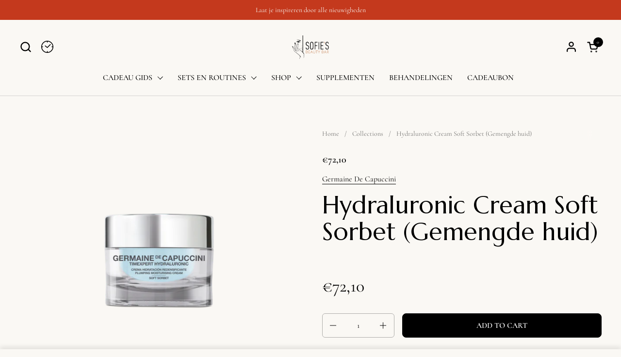

--- FILE ---
content_type: text/html; charset=utf-8
request_url: https://sofiesbeautybar.be/en/products/hydraluronic-cream-soft-sorbet-gemengde-huid
body_size: 24457
content:
<!doctype html>
  <html id="html" class="no-js" lang="en" dir="ltr">
<link href="https://fonts.googleapis.com/css2?family=Marcellus&display=swap" rel="stylesheet">
    <head>
  
    <meta charset="utf-8">
    <meta http-equiv="X-UA-Compatible" content="IE=edge,chrome=1">
    <meta name="viewport" content="width=device-width, initial-scale=1.0, height=device-height, minimum-scale=1.0"><title>Hydraluronic Cream Soft Sorbet (Gemengde huid) &ndash; Sofie&#39;s Beauty Bar
</title><meta name="description" content="De Perfecte dagelijkse vochtinbrengende crème. Helpt de hydratatie en het volume de huid te herstellen met een plumping effect. De perfecte dagelijkse vochtinbrengende crème voor een intense hydratatie en anti-aging werking die de dichtheid van de huid verbetert, gladstrijk en zorgt dat de huid er glanzend en stralend ">

<meta property="og:site_name" content="Sofie&#39;s Beauty Bar">
<meta property="og:url" content="https://sofiesbeautybar.be/en/products/hydraluronic-cream-soft-sorbet-gemengde-huid">
<meta property="og:title" content="Hydraluronic Cream Soft Sorbet (Gemengde huid)">
<meta property="og:type" content="product">
<meta property="og:description" content="De Perfecte dagelijkse vochtinbrengende crème. Helpt de hydratatie en het volume de huid te herstellen met een plumping effect. De perfecte dagelijkse vochtinbrengende crème voor een intense hydratatie en anti-aging werking die de dichtheid van de huid verbetert, gladstrijk en zorgt dat de huid er glanzend en stralend "><meta property="og:image" content="http://sofiesbeautybar.be/cdn/shop/products/1421090C-52A1-4EFF-9167-5F9E448DFAA9.png?v=1667759844">
  <meta property="og:image:secure_url" content="https://sofiesbeautybar.be/cdn/shop/products/1421090C-52A1-4EFF-9167-5F9E448DFAA9.png?v=1667759844">
  <meta property="og:image:width" content="1080">
  <meta property="og:image:height" content="1080"><meta property="og:price:amount" content="72,10">
  <meta property="og:price:currency" content="EUR"><meta name="twitter:card" content="summary_large_image">
<meta name="twitter:title" content="Hydraluronic Cream Soft Sorbet (Gemengde huid)">
<meta name="twitter:description" content="De Perfecte dagelijkse vochtinbrengende crème. Helpt de hydratatie en het volume de huid te herstellen met een plumping effect. De perfecte dagelijkse vochtinbrengende crème voor een intense hydratatie en anti-aging werking die de dichtheid van de huid verbetert, gladstrijk en zorgt dat de huid er glanzend en stralend "><script type="application/ld+json">
  [
    {
      "@context": "https://schema.org",
      "@type": "WebSite",
      "name": "Sofie\u0026#39;s Beauty Bar",
      "url": "https:\/\/sofiesbeautybar.be"
    },
    {
      "@context": "https://schema.org",
      "@type": "Organization",
      "name": "Sofie\u0026#39;s Beauty Bar",
      "url": "https:\/\/sofiesbeautybar.be"
    }
  ]
</script>

<script type="application/ld+json">
{
  "@context": "http://schema.org",
  "@type": "BreadcrumbList",
  "itemListElement": [
    {
      "@type": "ListItem",
      "position": 1,
      "name": "Home",
      "item": "https://sofiesbeautybar.be"
    },{
        "@type": "ListItem",
        "position": 2,
        "name": "Hydraluronic Cream Soft Sorbet (Gemengde huid)",
        "item": "https://sofiesbeautybar.be/en/products/hydraluronic-cream-soft-sorbet-gemengde-huid"
      }]
}
</script><script type="application/ld+json">{"@context":"http:\/\/schema.org\/","@id":"\/en\/products\/hydraluronic-cream-soft-sorbet-gemengde-huid#product","@type":"Product","brand":{"@type":"Brand","name":"Germaine De Capuccini"},"category":"Anti-Aging Skin Care Kits","description":"De Perfecte dagelijkse vochtinbrengende crème.\nHelpt de hydratatie en het volume de huid te herstellen met een plumping effect.\nDe perfecte dagelijkse vochtinbrengende crème voor een intense hydratatie en anti-aging werking die de dichtheid van de huid verbetert, gladstrijk en zorgt dat de huid er glanzend en stralend uitziet.Verrijkt met HLG en Hyaluronzuur.\n","image":"https:\/\/sofiesbeautybar.be\/cdn\/shop\/products\/1421090C-52A1-4EFF-9167-5F9E448DFAA9.png?v=1667759844\u0026width=1920","name":"Hydraluronic Cream Soft Sorbet (Gemengde huid)","offers":{"@id":"\/en\/products\/hydraluronic-cream-soft-sorbet-gemengde-huid?variant=42463876120765#offer","@type":"Offer","availability":"http:\/\/schema.org\/InStock","price":"72.10","priceCurrency":"EUR","url":"https:\/\/sofiesbeautybar.be\/en\/products\/hydraluronic-cream-soft-sorbet-gemengde-huid?variant=42463876120765"},"url":"https:\/\/sofiesbeautybar.be\/en\/products\/hydraluronic-cream-soft-sorbet-gemengde-huid"}</script><link rel="canonical" href="https://sofiesbeautybar.be/en/products/hydraluronic-cream-soft-sorbet-gemengde-huid">
  
    <link rel="preconnect" href="https://cdn.shopify.com"><link rel="preconnect" href="https://fonts.shopifycdn.com" crossorigin>

<link rel="preload" href="//sofiesbeautybar.be/cdn/fonts/cormorant/cormorant_n5.897f6a30ce53863d490505c0132c13f3a2107ba7.woff2" as="font" type="font/woff2" crossorigin><link rel="preload" href="//sofiesbeautybar.be/cdn/fonts/cormorant/cormorant_n4.bd66e8e0031690b46374315bd1c15a17a8dcd450.woff2" as="font" type="font/woff2" crossorigin><link rel="preload" href="//sofiesbeautybar.be/cdn/fonts/cormorant/cormorant_n6.3930e9d27a43e1a6bc5a2b0efe8fe595cfa3bda5.woff2" as="font" type="font/woff2" crossorigin>

<style type="text/css">
@font-face {
  font-family: Cormorant;
  font-weight: 500;
  font-style: normal;
  font-display: swap;
  src: url("//sofiesbeautybar.be/cdn/fonts/cormorant/cormorant_n5.897f6a30ce53863d490505c0132c13f3a2107ba7.woff2") format("woff2"),
       url("//sofiesbeautybar.be/cdn/fonts/cormorant/cormorant_n5.2886c5c58d0eba0663ec9f724d5eb310c99287bf.woff") format("woff");
}
@font-face {
  font-family: Cormorant;
  font-weight: 400;
  font-style: normal;
  font-display: swap;
  src: url("//sofiesbeautybar.be/cdn/fonts/cormorant/cormorant_n4.bd66e8e0031690b46374315bd1c15a17a8dcd450.woff2") format("woff2"),
       url("//sofiesbeautybar.be/cdn/fonts/cormorant/cormorant_n4.e5604516683cb4cc166c001f2ff5f387255e3b45.woff") format("woff");
}
@font-face {
  font-family: Cormorant;
  font-weight: 500;
  font-style: normal;
  font-display: swap;
  src: url("//sofiesbeautybar.be/cdn/fonts/cormorant/cormorant_n5.897f6a30ce53863d490505c0132c13f3a2107ba7.woff2") format("woff2"),
       url("//sofiesbeautybar.be/cdn/fonts/cormorant/cormorant_n5.2886c5c58d0eba0663ec9f724d5eb310c99287bf.woff") format("woff");
}
@font-face {
  font-family: Cormorant;
  font-weight: 600;
  font-style: normal;
  font-display: swap;
  src: url("//sofiesbeautybar.be/cdn/fonts/cormorant/cormorant_n6.3930e9d27a43e1a6bc5a2b0efe8fe595cfa3bda5.woff2") format("woff2"),
       url("//sofiesbeautybar.be/cdn/fonts/cormorant/cormorant_n6.f8314ab02a47b4a38ed5c78b31e8d1963c1cbe87.woff") format("woff");
}
@font-face {
  font-family: Cormorant;
  font-weight: 600;
  font-style: normal;
  font-display: swap;
  src: url("//sofiesbeautybar.be/cdn/fonts/cormorant/cormorant_n6.3930e9d27a43e1a6bc5a2b0efe8fe595cfa3bda5.woff2") format("woff2"),
       url("//sofiesbeautybar.be/cdn/fonts/cormorant/cormorant_n6.f8314ab02a47b4a38ed5c78b31e8d1963c1cbe87.woff") format("woff");
}
@font-face {
  font-family: Cormorant;
  font-weight: 700;
  font-style: normal;
  font-display: swap;
  src: url("//sofiesbeautybar.be/cdn/fonts/cormorant/cormorant_n7.c51184f59f7d2caf4999bcef8df2fc4fc4444aec.woff2") format("woff2"),
       url("//sofiesbeautybar.be/cdn/fonts/cormorant/cormorant_n7.c9ca63ec9e4d37ba28b9518c6b06672c0f43cd49.woff") format("woff");
}



</style>
<style type="text/css">

  :root {

    /* Font variables */

    --font-stack-headings-primary: Cormorant, serif;
    --font-weight-headings-primary: 500;
    --font-style-headings-primary: normal;

    --font-stack-body-primary: Cormorant, serif;
    --font-weight-body-primary: 400;--font-weight-body-primary-bold: 600;--font-weight-body-primary-medium: 500;--font-style-body-primary: normal;

    --font-stack-body-secondary: Cormorant, serif;
    --font-weight-body-secondary: 600;--font-weight-body-secondary-bold: 700;--font-style-body-secondary: normal;

    --font-weight-menu: var(--font-weight-body-primary-medium);
    --font-weight-buttons: var(--font-weight-body-primary-medium);

    --base-headings-primary-size: 60;
    --base-headings-secondary-size: ;
    --base-headings-line: 1;
    --base-headings-spacing: 0.0em;

    --base-body-primary-size: 16;
    --base-body-secondary-size: 18;
    --base-body-line: 1.4;

    /* Color variables */

    --color-background-header: #FAF8F4;
    --color-text-header: #000000;
    --color-foreground-header: #fff;
    --color-borders-header: rgba(0, 0, 0, 0.15);

    --color-background-main: #FAF8F4;
    --color-secondary-background-main: rgba(0, 0, 0, 0.08);
    --color-third-background-main: rgba(0, 0, 0, 0.04);
    --color-fourth-background-main: rgba(0, 0, 0, 0.02);
    --color-opacity-background-main: rgba(250, 248, 244, 0);
    --color-text-main: #000000;
    --color-foreground-main: #fff;
    --color-secondary-text-main: rgba(0, 0, 0, 0.6);
    --color-borders-main: rgba(0, 0, 0, 0.1);
    --color-background-main-alternate: #C4391D;

    --color-background-product-card: rgba(0,0,0,0);
    --color-background-cart-card: rgba(0,0,0,0);

    --color-background-footer: #FAF8F4;
    --color-text-footer: #000000;
    --color-borders-footer: rgba(0, 0, 0, 0.15);

    --color-borders-forms-primary: rgba(0, 0, 0, 0.3);
    --color-borders-forms-secondary: rgba(0, 0, 0, 0.6);

    /* Borders */

    --border-width-cards: px;
    --border-radius-cards: 0px;
    --border-width-buttons: 1px;
    --border-radius-buttons: 8px;
    --border-width-forms: 1px;
    --border-radius-forms: 6px;
    --border-radius-widgets: 10px;
    --border-radius-product-card: 0px;

    /* Layout */
    
    --theme-max-width: 1360px;
    --grid-gap-original-base: 32px;
    --container-vertical-space-base: 140px;
    --image-fit-padding: 10%;

  }

  .facets--horiz .facets__summary, #main select, .sidebar select {
    background-image: url('data:image/svg+xml;utf8,<svg fill="none" height="7" viewBox="0 0 12 7" width="12" xmlns="http://www.w3.org/2000/svg"><g fill="%23000000"><path d="m1.2334.554688 5.65685 5.656852-.7071.70711-5.656858-5.65686z"/><path d="m11.8252 1.26221-5.65686 5.65685-.70711-.70711 5.65687-5.65685z"/></g></svg>');
  }

  .star-rating__stars {
    background-image: url('data:image/svg+xml;utf8,<svg width="20" height="14" viewBox="0 0 14 13" fill="rgba%280%2C+0%2C+0%2C+0.1%29" xmlns="http://www.w3.org/2000/svg"><path d="m7 0 1.572 4.837h5.085l-4.114 2.99 1.572 4.836L7 9.673l-4.114 2.99 1.571-4.837-4.114-2.99h5.085L7 0Z" stroke="rgba%280%2C+0%2C+0%2C+0.1%29" stroke-width="0"/></svg>');
  }
  .star-rating__stars-active {
    background-image: url('data:image/svg+xml;utf8,<svg width="20" height="13" viewBox="0 0 14 13" fill="none" xmlns="http://www.w3.org/2000/svg"><path d="m7 0 1.572 4.837h5.085l-4.114 2.99 1.572 4.836L7 9.673l-4.114 2.99 1.571-4.837-4.114-2.99h5.085L7 0Z" fill="%23000000" stroke-width="0"/></svg>');
  }

  

</style>

<style id="root-height">
  :root {
    --window-height: 100vh;
  }
</style>
<link href="//sofiesbeautybar.be/cdn/shop/t/12/assets/theme.css?v=66973415119806688571752329242" as="style" rel="preload"><link href="//sofiesbeautybar.be/cdn/shop/t/12/assets/section-header.css?v=130138254980616511471731438194" as="style" rel="preload"><link href="//sofiesbeautybar.be/cdn/shop/t/12/assets/component-product-item.css?v=78886196055785695861731438194" as="style" rel="preload"><link href="//sofiesbeautybar.be/cdn/shop/t/12/assets/component-product-variants.css?v=62290226863354799701731438194" as="style" rel="preload"><link href="//sofiesbeautybar.be/cdn/shop/t/12/assets/section-main-product.css?v=13142796316965263861731438194" as="style" rel="preload"><link href="//sofiesbeautybar.be/cdn/shop/t/12/assets/theme.css?v=66973415119806688571752329242" rel="stylesheet" type="text/css" media="all" />
  
    <script>window.performance && window.performance.mark && window.performance.mark('shopify.content_for_header.start');</script><meta id="shopify-digital-wallet" name="shopify-digital-wallet" content="/25881608228/digital_wallets/dialog">
<link rel="alternate" hreflang="x-default" href="https://sofiesbeautybar.be/products/hydraluronic-cream-soft-sorbet-gemengde-huid">
<link rel="alternate" hreflang="nl" href="https://sofiesbeautybar.be/products/hydraluronic-cream-soft-sorbet-gemengde-huid">
<link rel="alternate" hreflang="en" href="https://sofiesbeautybar.be/en/products/hydraluronic-cream-soft-sorbet-gemengde-huid">
<link rel="alternate" hreflang="fr" href="https://sofiesbeautybar.be/fr/products/hydraluronic-cream-soft-sorbet-gemengde-huid">
<link rel="alternate" type="application/json+oembed" href="https://sofiesbeautybar.be/en/products/hydraluronic-cream-soft-sorbet-gemengde-huid.oembed">
<script async="async" src="/checkouts/internal/preloads.js?locale=en-BE"></script>
<script id="shopify-features" type="application/json">{"accessToken":"861d26bf3749b8ee9815ccad71367aed","betas":["rich-media-storefront-analytics"],"domain":"sofiesbeautybar.be","predictiveSearch":true,"shopId":25881608228,"locale":"en"}</script>
<script>var Shopify = Shopify || {};
Shopify.shop = "sofies-beauty-bar.myshopify.com";
Shopify.locale = "en";
Shopify.currency = {"active":"EUR","rate":"1.0"};
Shopify.country = "BE";
Shopify.theme = {"name":"Bijgewerkte kopie van Combine","id":167091634504,"schema_name":"Combine","schema_version":"2.5.0.1","theme_store_id":1826,"role":"main"};
Shopify.theme.handle = "null";
Shopify.theme.style = {"id":null,"handle":null};
Shopify.cdnHost = "sofiesbeautybar.be/cdn";
Shopify.routes = Shopify.routes || {};
Shopify.routes.root = "/en/";</script>
<script type="module">!function(o){(o.Shopify=o.Shopify||{}).modules=!0}(window);</script>
<script>!function(o){function n(){var o=[];function n(){o.push(Array.prototype.slice.apply(arguments))}return n.q=o,n}var t=o.Shopify=o.Shopify||{};t.loadFeatures=n(),t.autoloadFeatures=n()}(window);</script>
<script id="shop-js-analytics" type="application/json">{"pageType":"product"}</script>
<script defer="defer" async type="module" src="//sofiesbeautybar.be/cdn/shopifycloud/shop-js/modules/v2/client.init-shop-cart-sync_IZsNAliE.en.esm.js"></script>
<script defer="defer" async type="module" src="//sofiesbeautybar.be/cdn/shopifycloud/shop-js/modules/v2/chunk.common_0OUaOowp.esm.js"></script>
<script type="module">
  await import("//sofiesbeautybar.be/cdn/shopifycloud/shop-js/modules/v2/client.init-shop-cart-sync_IZsNAliE.en.esm.js");
await import("//sofiesbeautybar.be/cdn/shopifycloud/shop-js/modules/v2/chunk.common_0OUaOowp.esm.js");

  window.Shopify.SignInWithShop?.initShopCartSync?.({"fedCMEnabled":true,"windoidEnabled":true});

</script>
<script>(function() {
  var isLoaded = false;
  function asyncLoad() {
    if (isLoaded) return;
    isLoaded = true;
    var urls = ["https:\/\/cdn1.stamped.io\/files\/widget.min.js?shop=sofies-beauty-bar.myshopify.com"];
    for (var i = 0; i < urls.length; i++) {
      var s = document.createElement('script');
      s.type = 'text/javascript';
      s.async = true;
      s.src = urls[i];
      var x = document.getElementsByTagName('script')[0];
      x.parentNode.insertBefore(s, x);
    }
  };
  if(window.attachEvent) {
    window.attachEvent('onload', asyncLoad);
  } else {
    window.addEventListener('load', asyncLoad, false);
  }
})();</script>
<script id="__st">var __st={"a":25881608228,"offset":3600,"reqid":"4b66c71a-05c7-43fb-aaf8-16526359c79b-1768376315","pageurl":"sofiesbeautybar.be\/en\/products\/hydraluronic-cream-soft-sorbet-gemengde-huid","u":"9360cd6692c4","p":"product","rtyp":"product","rid":7391675351229};</script>
<script>window.ShopifyPaypalV4VisibilityTracking = true;</script>
<script id="captcha-bootstrap">!function(){'use strict';const t='contact',e='account',n='new_comment',o=[[t,t],['blogs',n],['comments',n],[t,'customer']],c=[[e,'customer_login'],[e,'guest_login'],[e,'recover_customer_password'],[e,'create_customer']],r=t=>t.map((([t,e])=>`form[action*='/${t}']:not([data-nocaptcha='true']) input[name='form_type'][value='${e}']`)).join(','),a=t=>()=>t?[...document.querySelectorAll(t)].map((t=>t.form)):[];function s(){const t=[...o],e=r(t);return a(e)}const i='password',u='form_key',d=['recaptcha-v3-token','g-recaptcha-response','h-captcha-response',i],f=()=>{try{return window.sessionStorage}catch{return}},m='__shopify_v',_=t=>t.elements[u];function p(t,e,n=!1){try{const o=window.sessionStorage,c=JSON.parse(o.getItem(e)),{data:r}=function(t){const{data:e,action:n}=t;return t[m]||n?{data:e,action:n}:{data:t,action:n}}(c);for(const[e,n]of Object.entries(r))t.elements[e]&&(t.elements[e].value=n);n&&o.removeItem(e)}catch(o){console.error('form repopulation failed',{error:o})}}const l='form_type',E='cptcha';function T(t){t.dataset[E]=!0}const w=window,h=w.document,L='Shopify',v='ce_forms',y='captcha';let A=!1;((t,e)=>{const n=(g='f06e6c50-85a8-45c8-87d0-21a2b65856fe',I='https://cdn.shopify.com/shopifycloud/storefront-forms-hcaptcha/ce_storefront_forms_captcha_hcaptcha.v1.5.2.iife.js',D={infoText:'Protected by hCaptcha',privacyText:'Privacy',termsText:'Terms'},(t,e,n)=>{const o=w[L][v],c=o.bindForm;if(c)return c(t,g,e,D).then(n);var r;o.q.push([[t,g,e,D],n]),r=I,A||(h.body.append(Object.assign(h.createElement('script'),{id:'captcha-provider',async:!0,src:r})),A=!0)});var g,I,D;w[L]=w[L]||{},w[L][v]=w[L][v]||{},w[L][v].q=[],w[L][y]=w[L][y]||{},w[L][y].protect=function(t,e){n(t,void 0,e),T(t)},Object.freeze(w[L][y]),function(t,e,n,w,h,L){const[v,y,A,g]=function(t,e,n){const i=e?o:[],u=t?c:[],d=[...i,...u],f=r(d),m=r(i),_=r(d.filter((([t,e])=>n.includes(e))));return[a(f),a(m),a(_),s()]}(w,h,L),I=t=>{const e=t.target;return e instanceof HTMLFormElement?e:e&&e.form},D=t=>v().includes(t);t.addEventListener('submit',(t=>{const e=I(t);if(!e)return;const n=D(e)&&!e.dataset.hcaptchaBound&&!e.dataset.recaptchaBound,o=_(e),c=g().includes(e)&&(!o||!o.value);(n||c)&&t.preventDefault(),c&&!n&&(function(t){try{if(!f())return;!function(t){const e=f();if(!e)return;const n=_(t);if(!n)return;const o=n.value;o&&e.removeItem(o)}(t);const e=Array.from(Array(32),(()=>Math.random().toString(36)[2])).join('');!function(t,e){_(t)||t.append(Object.assign(document.createElement('input'),{type:'hidden',name:u})),t.elements[u].value=e}(t,e),function(t,e){const n=f();if(!n)return;const o=[...t.querySelectorAll(`input[type='${i}']`)].map((({name:t})=>t)),c=[...d,...o],r={};for(const[a,s]of new FormData(t).entries())c.includes(a)||(r[a]=s);n.setItem(e,JSON.stringify({[m]:1,action:t.action,data:r}))}(t,e)}catch(e){console.error('failed to persist form',e)}}(e),e.submit())}));const S=(t,e)=>{t&&!t.dataset[E]&&(n(t,e.some((e=>e===t))),T(t))};for(const o of['focusin','change'])t.addEventListener(o,(t=>{const e=I(t);D(e)&&S(e,y())}));const B=e.get('form_key'),M=e.get(l),P=B&&M;t.addEventListener('DOMContentLoaded',(()=>{const t=y();if(P)for(const e of t)e.elements[l].value===M&&p(e,B);[...new Set([...A(),...v().filter((t=>'true'===t.dataset.shopifyCaptcha))])].forEach((e=>S(e,t)))}))}(h,new URLSearchParams(w.location.search),n,t,e,['guest_login'])})(!0,!0)}();</script>
<script integrity="sha256-4kQ18oKyAcykRKYeNunJcIwy7WH5gtpwJnB7kiuLZ1E=" data-source-attribution="shopify.loadfeatures" defer="defer" src="//sofiesbeautybar.be/cdn/shopifycloud/storefront/assets/storefront/load_feature-a0a9edcb.js" crossorigin="anonymous"></script>
<script data-source-attribution="shopify.dynamic_checkout.dynamic.init">var Shopify=Shopify||{};Shopify.PaymentButton=Shopify.PaymentButton||{isStorefrontPortableWallets:!0,init:function(){window.Shopify.PaymentButton.init=function(){};var t=document.createElement("script");t.src="https://sofiesbeautybar.be/cdn/shopifycloud/portable-wallets/latest/portable-wallets.en.js",t.type="module",document.head.appendChild(t)}};
</script>
<script data-source-attribution="shopify.dynamic_checkout.buyer_consent">
  function portableWalletsHideBuyerConsent(e){var t=document.getElementById("shopify-buyer-consent"),n=document.getElementById("shopify-subscription-policy-button");t&&n&&(t.classList.add("hidden"),t.setAttribute("aria-hidden","true"),n.removeEventListener("click",e))}function portableWalletsShowBuyerConsent(e){var t=document.getElementById("shopify-buyer-consent"),n=document.getElementById("shopify-subscription-policy-button");t&&n&&(t.classList.remove("hidden"),t.removeAttribute("aria-hidden"),n.addEventListener("click",e))}window.Shopify?.PaymentButton&&(window.Shopify.PaymentButton.hideBuyerConsent=portableWalletsHideBuyerConsent,window.Shopify.PaymentButton.showBuyerConsent=portableWalletsShowBuyerConsent);
</script>
<script data-source-attribution="shopify.dynamic_checkout.cart.bootstrap">document.addEventListener("DOMContentLoaded",(function(){function t(){return document.querySelector("shopify-accelerated-checkout-cart, shopify-accelerated-checkout")}if(t())Shopify.PaymentButton.init();else{new MutationObserver((function(e,n){t()&&(Shopify.PaymentButton.init(),n.disconnect())})).observe(document.body,{childList:!0,subtree:!0})}}));
</script>

<script>window.performance && window.performance.mark && window.performance.mark('shopify.content_for_header.end');</script>
  
    <script>
  
      /* js helpers */
      const debounce = (fn, wait) => {
        let t;
        return (...args) => {
          clearTimeout(t);
          t = setTimeout(() => fn.apply(this, args), wait);
        };
      }
      window.KEYCODES = {
        TAB: 9,
        ESC: 27,
        DOWN: 40,
        RIGHT: 39,
        UP: 38,
        LEFT: 37,
        RETURN: 13
      };
  
      /* background image sizes */
      const rbi = [];
      const rbiSetSize = (img) => {
        if ( img.offsetWidth / img.dataset.ratio < img.offsetHeight ) {
          img.setAttribute('sizes', `${Math.ceil(img.offsetHeight * img.dataset.ratio)}px`);
        } else {
          img.setAttribute('sizes', `${Math.ceil(img.offsetWidth)}px`);
        }
      }
      window.addEventListener('resize', debounce(()=>{
        for ( let img of rbi ) {
          rbiSetSize(img);
        }
      }, 250));
  
      /* lazy looad images reveal effect */
      const imageReveal = new IntersectionObserver((entries, observer)=>{
        entries.forEach(entry=>{
          if ( entry.isIntersecting ) {
            setTimeout(()=>{
              entry.target.classList.remove('lazy-image--to-reveal');
            }, 500);
            entry.target.classList.add('lazy-image--revealed');
            observer.unobserve(entry.target);
          }
        });
      }, {rootMargin: '20px 0px 0px 0px'});

    </script><noscript>
      <link rel="stylesheet" href="//sofiesbeautybar.be/cdn/shop/t/12/assets/theme-noscript.css?v=38102435459277827451731438194">
    </noscript>
    <link href="https://fonts.googleapis.com/css2?family=Marcellus&display=swap" rel="stylesheet">

  <link href="https://monorail-edge.shopifysvc.com" rel="dns-prefetch">
<script>(function(){if ("sendBeacon" in navigator && "performance" in window) {try {var session_token_from_headers = performance.getEntriesByType('navigation')[0].serverTiming.find(x => x.name == '_s').description;} catch {var session_token_from_headers = undefined;}var session_cookie_matches = document.cookie.match(/_shopify_s=([^;]*)/);var session_token_from_cookie = session_cookie_matches && session_cookie_matches.length === 2 ? session_cookie_matches[1] : "";var session_token = session_token_from_headers || session_token_from_cookie || "";function handle_abandonment_event(e) {var entries = performance.getEntries().filter(function(entry) {return /monorail-edge.shopifysvc.com/.test(entry.name);});if (!window.abandonment_tracked && entries.length === 0) {window.abandonment_tracked = true;var currentMs = Date.now();var navigation_start = performance.timing.navigationStart;var payload = {shop_id: 25881608228,url: window.location.href,navigation_start,duration: currentMs - navigation_start,session_token,page_type: "product"};window.navigator.sendBeacon("https://monorail-edge.shopifysvc.com/v1/produce", JSON.stringify({schema_id: "online_store_buyer_site_abandonment/1.1",payload: payload,metadata: {event_created_at_ms: currentMs,event_sent_at_ms: currentMs}}));}}window.addEventListener('pagehide', handle_abandonment_event);}}());</script>
<script id="web-pixels-manager-setup">(function e(e,d,r,n,o){if(void 0===o&&(o={}),!Boolean(null===(a=null===(i=window.Shopify)||void 0===i?void 0:i.analytics)||void 0===a?void 0:a.replayQueue)){var i,a;window.Shopify=window.Shopify||{};var t=window.Shopify;t.analytics=t.analytics||{};var s=t.analytics;s.replayQueue=[],s.publish=function(e,d,r){return s.replayQueue.push([e,d,r]),!0};try{self.performance.mark("wpm:start")}catch(e){}var l=function(){var e={modern:/Edge?\/(1{2}[4-9]|1[2-9]\d|[2-9]\d{2}|\d{4,})\.\d+(\.\d+|)|Firefox\/(1{2}[4-9]|1[2-9]\d|[2-9]\d{2}|\d{4,})\.\d+(\.\d+|)|Chrom(ium|e)\/(9{2}|\d{3,})\.\d+(\.\d+|)|(Maci|X1{2}).+ Version\/(15\.\d+|(1[6-9]|[2-9]\d|\d{3,})\.\d+)([,.]\d+|)( \(\w+\)|)( Mobile\/\w+|) Safari\/|Chrome.+OPR\/(9{2}|\d{3,})\.\d+\.\d+|(CPU[ +]OS|iPhone[ +]OS|CPU[ +]iPhone|CPU IPhone OS|CPU iPad OS)[ +]+(15[._]\d+|(1[6-9]|[2-9]\d|\d{3,})[._]\d+)([._]\d+|)|Android:?[ /-](13[3-9]|1[4-9]\d|[2-9]\d{2}|\d{4,})(\.\d+|)(\.\d+|)|Android.+Firefox\/(13[5-9]|1[4-9]\d|[2-9]\d{2}|\d{4,})\.\d+(\.\d+|)|Android.+Chrom(ium|e)\/(13[3-9]|1[4-9]\d|[2-9]\d{2}|\d{4,})\.\d+(\.\d+|)|SamsungBrowser\/([2-9]\d|\d{3,})\.\d+/,legacy:/Edge?\/(1[6-9]|[2-9]\d|\d{3,})\.\d+(\.\d+|)|Firefox\/(5[4-9]|[6-9]\d|\d{3,})\.\d+(\.\d+|)|Chrom(ium|e)\/(5[1-9]|[6-9]\d|\d{3,})\.\d+(\.\d+|)([\d.]+$|.*Safari\/(?![\d.]+ Edge\/[\d.]+$))|(Maci|X1{2}).+ Version\/(10\.\d+|(1[1-9]|[2-9]\d|\d{3,})\.\d+)([,.]\d+|)( \(\w+\)|)( Mobile\/\w+|) Safari\/|Chrome.+OPR\/(3[89]|[4-9]\d|\d{3,})\.\d+\.\d+|(CPU[ +]OS|iPhone[ +]OS|CPU[ +]iPhone|CPU IPhone OS|CPU iPad OS)[ +]+(10[._]\d+|(1[1-9]|[2-9]\d|\d{3,})[._]\d+)([._]\d+|)|Android:?[ /-](13[3-9]|1[4-9]\d|[2-9]\d{2}|\d{4,})(\.\d+|)(\.\d+|)|Mobile Safari.+OPR\/([89]\d|\d{3,})\.\d+\.\d+|Android.+Firefox\/(13[5-9]|1[4-9]\d|[2-9]\d{2}|\d{4,})\.\d+(\.\d+|)|Android.+Chrom(ium|e)\/(13[3-9]|1[4-9]\d|[2-9]\d{2}|\d{4,})\.\d+(\.\d+|)|Android.+(UC? ?Browser|UCWEB|U3)[ /]?(15\.([5-9]|\d{2,})|(1[6-9]|[2-9]\d|\d{3,})\.\d+)\.\d+|SamsungBrowser\/(5\.\d+|([6-9]|\d{2,})\.\d+)|Android.+MQ{2}Browser\/(14(\.(9|\d{2,})|)|(1[5-9]|[2-9]\d|\d{3,})(\.\d+|))(\.\d+|)|K[Aa][Ii]OS\/(3\.\d+|([4-9]|\d{2,})\.\d+)(\.\d+|)/},d=e.modern,r=e.legacy,n=navigator.userAgent;return n.match(d)?"modern":n.match(r)?"legacy":"unknown"}(),u="modern"===l?"modern":"legacy",c=(null!=n?n:{modern:"",legacy:""})[u],f=function(e){return[e.baseUrl,"/wpm","/b",e.hashVersion,"modern"===e.buildTarget?"m":"l",".js"].join("")}({baseUrl:d,hashVersion:r,buildTarget:u}),m=function(e){var d=e.version,r=e.bundleTarget,n=e.surface,o=e.pageUrl,i=e.monorailEndpoint;return{emit:function(e){var a=e.status,t=e.errorMsg,s=(new Date).getTime(),l=JSON.stringify({metadata:{event_sent_at_ms:s},events:[{schema_id:"web_pixels_manager_load/3.1",payload:{version:d,bundle_target:r,page_url:o,status:a,surface:n,error_msg:t},metadata:{event_created_at_ms:s}}]});if(!i)return console&&console.warn&&console.warn("[Web Pixels Manager] No Monorail endpoint provided, skipping logging."),!1;try{return self.navigator.sendBeacon.bind(self.navigator)(i,l)}catch(e){}var u=new XMLHttpRequest;try{return u.open("POST",i,!0),u.setRequestHeader("Content-Type","text/plain"),u.send(l),!0}catch(e){return console&&console.warn&&console.warn("[Web Pixels Manager] Got an unhandled error while logging to Monorail."),!1}}}}({version:r,bundleTarget:l,surface:e.surface,pageUrl:self.location.href,monorailEndpoint:e.monorailEndpoint});try{o.browserTarget=l,function(e){var d=e.src,r=e.async,n=void 0===r||r,o=e.onload,i=e.onerror,a=e.sri,t=e.scriptDataAttributes,s=void 0===t?{}:t,l=document.createElement("script"),u=document.querySelector("head"),c=document.querySelector("body");if(l.async=n,l.src=d,a&&(l.integrity=a,l.crossOrigin="anonymous"),s)for(var f in s)if(Object.prototype.hasOwnProperty.call(s,f))try{l.dataset[f]=s[f]}catch(e){}if(o&&l.addEventListener("load",o),i&&l.addEventListener("error",i),u)u.appendChild(l);else{if(!c)throw new Error("Did not find a head or body element to append the script");c.appendChild(l)}}({src:f,async:!0,onload:function(){if(!function(){var e,d;return Boolean(null===(d=null===(e=window.Shopify)||void 0===e?void 0:e.analytics)||void 0===d?void 0:d.initialized)}()){var d=window.webPixelsManager.init(e)||void 0;if(d){var r=window.Shopify.analytics;r.replayQueue.forEach((function(e){var r=e[0],n=e[1],o=e[2];d.publishCustomEvent(r,n,o)})),r.replayQueue=[],r.publish=d.publishCustomEvent,r.visitor=d.visitor,r.initialized=!0}}},onerror:function(){return m.emit({status:"failed",errorMsg:"".concat(f," has failed to load")})},sri:function(e){var d=/^sha384-[A-Za-z0-9+/=]+$/;return"string"==typeof e&&d.test(e)}(c)?c:"",scriptDataAttributes:o}),m.emit({status:"loading"})}catch(e){m.emit({status:"failed",errorMsg:(null==e?void 0:e.message)||"Unknown error"})}}})({shopId: 25881608228,storefrontBaseUrl: "https://sofiesbeautybar.be",extensionsBaseUrl: "https://extensions.shopifycdn.com/cdn/shopifycloud/web-pixels-manager",monorailEndpoint: "https://monorail-edge.shopifysvc.com/unstable/produce_batch",surface: "storefront-renderer",enabledBetaFlags: ["2dca8a86","a0d5f9d2"],webPixelsConfigList: [{"id":"383975752","configuration":"{\"pixel_id\":\"3402170176505666\",\"pixel_type\":\"facebook_pixel\",\"metaapp_system_user_token\":\"-\"}","eventPayloadVersion":"v1","runtimeContext":"OPEN","scriptVersion":"ca16bc87fe92b6042fbaa3acc2fbdaa6","type":"APP","apiClientId":2329312,"privacyPurposes":["ANALYTICS","MARKETING","SALE_OF_DATA"],"dataSharingAdjustments":{"protectedCustomerApprovalScopes":["read_customer_address","read_customer_email","read_customer_name","read_customer_personal_data","read_customer_phone"]}},{"id":"shopify-app-pixel","configuration":"{}","eventPayloadVersion":"v1","runtimeContext":"STRICT","scriptVersion":"0450","apiClientId":"shopify-pixel","type":"APP","privacyPurposes":["ANALYTICS","MARKETING"]},{"id":"shopify-custom-pixel","eventPayloadVersion":"v1","runtimeContext":"LAX","scriptVersion":"0450","apiClientId":"shopify-pixel","type":"CUSTOM","privacyPurposes":["ANALYTICS","MARKETING"]}],isMerchantRequest: false,initData: {"shop":{"name":"Sofie's Beauty Bar","paymentSettings":{"currencyCode":"EUR"},"myshopifyDomain":"sofies-beauty-bar.myshopify.com","countryCode":"BE","storefrontUrl":"https:\/\/sofiesbeautybar.be\/en"},"customer":null,"cart":null,"checkout":null,"productVariants":[{"price":{"amount":72.1,"currencyCode":"EUR"},"product":{"title":"Hydraluronic Cream Soft Sorbet (Gemengde huid)","vendor":"Germaine De Capuccini","id":"7391675351229","untranslatedTitle":"Hydraluronic Cream Soft Sorbet (Gemengde huid)","url":"\/en\/products\/hydraluronic-cream-soft-sorbet-gemengde-huid","type":"Anti-rimpelcrème"},"id":"42463876120765","image":{"src":"\/\/sofiesbeautybar.be\/cdn\/shop\/products\/1421090C-52A1-4EFF-9167-5F9E448DFAA9.png?v=1667759844"},"sku":null,"title":"Default Title","untranslatedTitle":"Default Title"}],"purchasingCompany":null},},"https://sofiesbeautybar.be/cdn","7cecd0b6w90c54c6cpe92089d5m57a67346",{"modern":"","legacy":""},{"shopId":"25881608228","storefrontBaseUrl":"https:\/\/sofiesbeautybar.be","extensionBaseUrl":"https:\/\/extensions.shopifycdn.com\/cdn\/shopifycloud\/web-pixels-manager","surface":"storefront-renderer","enabledBetaFlags":"[\"2dca8a86\", \"a0d5f9d2\"]","isMerchantRequest":"false","hashVersion":"7cecd0b6w90c54c6cpe92089d5m57a67346","publish":"custom","events":"[[\"page_viewed\",{}],[\"product_viewed\",{\"productVariant\":{\"price\":{\"amount\":72.1,\"currencyCode\":\"EUR\"},\"product\":{\"title\":\"Hydraluronic Cream Soft Sorbet (Gemengde huid)\",\"vendor\":\"Germaine De Capuccini\",\"id\":\"7391675351229\",\"untranslatedTitle\":\"Hydraluronic Cream Soft Sorbet (Gemengde huid)\",\"url\":\"\/en\/products\/hydraluronic-cream-soft-sorbet-gemengde-huid\",\"type\":\"Anti-rimpelcrème\"},\"id\":\"42463876120765\",\"image\":{\"src\":\"\/\/sofiesbeautybar.be\/cdn\/shop\/products\/1421090C-52A1-4EFF-9167-5F9E448DFAA9.png?v=1667759844\"},\"sku\":null,\"title\":\"Default Title\",\"untranslatedTitle\":\"Default Title\"}}]]"});</script><script>
  window.ShopifyAnalytics = window.ShopifyAnalytics || {};
  window.ShopifyAnalytics.meta = window.ShopifyAnalytics.meta || {};
  window.ShopifyAnalytics.meta.currency = 'EUR';
  var meta = {"product":{"id":7391675351229,"gid":"gid:\/\/shopify\/Product\/7391675351229","vendor":"Germaine De Capuccini","type":"Anti-rimpelcrème","handle":"hydraluronic-cream-soft-sorbet-gemengde-huid","variants":[{"id":42463876120765,"price":7210,"name":"Hydraluronic Cream Soft Sorbet (Gemengde huid)","public_title":null,"sku":null}],"remote":false},"page":{"pageType":"product","resourceType":"product","resourceId":7391675351229,"requestId":"4b66c71a-05c7-43fb-aaf8-16526359c79b-1768376315"}};
  for (var attr in meta) {
    window.ShopifyAnalytics.meta[attr] = meta[attr];
  }
</script>
<script class="analytics">
  (function () {
    var customDocumentWrite = function(content) {
      var jquery = null;

      if (window.jQuery) {
        jquery = window.jQuery;
      } else if (window.Checkout && window.Checkout.$) {
        jquery = window.Checkout.$;
      }

      if (jquery) {
        jquery('body').append(content);
      }
    };

    var hasLoggedConversion = function(token) {
      if (token) {
        return document.cookie.indexOf('loggedConversion=' + token) !== -1;
      }
      return false;
    }

    var setCookieIfConversion = function(token) {
      if (token) {
        var twoMonthsFromNow = new Date(Date.now());
        twoMonthsFromNow.setMonth(twoMonthsFromNow.getMonth() + 2);

        document.cookie = 'loggedConversion=' + token + '; expires=' + twoMonthsFromNow;
      }
    }

    var trekkie = window.ShopifyAnalytics.lib = window.trekkie = window.trekkie || [];
    if (trekkie.integrations) {
      return;
    }
    trekkie.methods = [
      'identify',
      'page',
      'ready',
      'track',
      'trackForm',
      'trackLink'
    ];
    trekkie.factory = function(method) {
      return function() {
        var args = Array.prototype.slice.call(arguments);
        args.unshift(method);
        trekkie.push(args);
        return trekkie;
      };
    };
    for (var i = 0; i < trekkie.methods.length; i++) {
      var key = trekkie.methods[i];
      trekkie[key] = trekkie.factory(key);
    }
    trekkie.load = function(config) {
      trekkie.config = config || {};
      trekkie.config.initialDocumentCookie = document.cookie;
      var first = document.getElementsByTagName('script')[0];
      var script = document.createElement('script');
      script.type = 'text/javascript';
      script.onerror = function(e) {
        var scriptFallback = document.createElement('script');
        scriptFallback.type = 'text/javascript';
        scriptFallback.onerror = function(error) {
                var Monorail = {
      produce: function produce(monorailDomain, schemaId, payload) {
        var currentMs = new Date().getTime();
        var event = {
          schema_id: schemaId,
          payload: payload,
          metadata: {
            event_created_at_ms: currentMs,
            event_sent_at_ms: currentMs
          }
        };
        return Monorail.sendRequest("https://" + monorailDomain + "/v1/produce", JSON.stringify(event));
      },
      sendRequest: function sendRequest(endpointUrl, payload) {
        // Try the sendBeacon API
        if (window && window.navigator && typeof window.navigator.sendBeacon === 'function' && typeof window.Blob === 'function' && !Monorail.isIos12()) {
          var blobData = new window.Blob([payload], {
            type: 'text/plain'
          });

          if (window.navigator.sendBeacon(endpointUrl, blobData)) {
            return true;
          } // sendBeacon was not successful

        } // XHR beacon

        var xhr = new XMLHttpRequest();

        try {
          xhr.open('POST', endpointUrl);
          xhr.setRequestHeader('Content-Type', 'text/plain');
          xhr.send(payload);
        } catch (e) {
          console.log(e);
        }

        return false;
      },
      isIos12: function isIos12() {
        return window.navigator.userAgent.lastIndexOf('iPhone; CPU iPhone OS 12_') !== -1 || window.navigator.userAgent.lastIndexOf('iPad; CPU OS 12_') !== -1;
      }
    };
    Monorail.produce('monorail-edge.shopifysvc.com',
      'trekkie_storefront_load_errors/1.1',
      {shop_id: 25881608228,
      theme_id: 167091634504,
      app_name: "storefront",
      context_url: window.location.href,
      source_url: "//sofiesbeautybar.be/cdn/s/trekkie.storefront.55c6279c31a6628627b2ba1c5ff367020da294e2.min.js"});

        };
        scriptFallback.async = true;
        scriptFallback.src = '//sofiesbeautybar.be/cdn/s/trekkie.storefront.55c6279c31a6628627b2ba1c5ff367020da294e2.min.js';
        first.parentNode.insertBefore(scriptFallback, first);
      };
      script.async = true;
      script.src = '//sofiesbeautybar.be/cdn/s/trekkie.storefront.55c6279c31a6628627b2ba1c5ff367020da294e2.min.js';
      first.parentNode.insertBefore(script, first);
    };
    trekkie.load(
      {"Trekkie":{"appName":"storefront","development":false,"defaultAttributes":{"shopId":25881608228,"isMerchantRequest":null,"themeId":167091634504,"themeCityHash":"9371546036033645410","contentLanguage":"en","currency":"EUR","eventMetadataId":"abbaffdb-c81f-4f01-a110-25a16cacb79d"},"isServerSideCookieWritingEnabled":true,"monorailRegion":"shop_domain","enabledBetaFlags":["65f19447"]},"Session Attribution":{},"S2S":{"facebookCapiEnabled":true,"source":"trekkie-storefront-renderer","apiClientId":580111}}
    );

    var loaded = false;
    trekkie.ready(function() {
      if (loaded) return;
      loaded = true;

      window.ShopifyAnalytics.lib = window.trekkie;

      var originalDocumentWrite = document.write;
      document.write = customDocumentWrite;
      try { window.ShopifyAnalytics.merchantGoogleAnalytics.call(this); } catch(error) {};
      document.write = originalDocumentWrite;

      window.ShopifyAnalytics.lib.page(null,{"pageType":"product","resourceType":"product","resourceId":7391675351229,"requestId":"4b66c71a-05c7-43fb-aaf8-16526359c79b-1768376315","shopifyEmitted":true});

      var match = window.location.pathname.match(/checkouts\/(.+)\/(thank_you|post_purchase)/)
      var token = match? match[1]: undefined;
      if (!hasLoggedConversion(token)) {
        setCookieIfConversion(token);
        window.ShopifyAnalytics.lib.track("Viewed Product",{"currency":"EUR","variantId":42463876120765,"productId":7391675351229,"productGid":"gid:\/\/shopify\/Product\/7391675351229","name":"Hydraluronic Cream Soft Sorbet (Gemengde huid)","price":"72.10","sku":null,"brand":"Germaine De Capuccini","variant":null,"category":"Anti-rimpelcrème","nonInteraction":true,"remote":false},undefined,undefined,{"shopifyEmitted":true});
      window.ShopifyAnalytics.lib.track("monorail:\/\/trekkie_storefront_viewed_product\/1.1",{"currency":"EUR","variantId":42463876120765,"productId":7391675351229,"productGid":"gid:\/\/shopify\/Product\/7391675351229","name":"Hydraluronic Cream Soft Sorbet (Gemengde huid)","price":"72.10","sku":null,"brand":"Germaine De Capuccini","variant":null,"category":"Anti-rimpelcrème","nonInteraction":true,"remote":false,"referer":"https:\/\/sofiesbeautybar.be\/en\/products\/hydraluronic-cream-soft-sorbet-gemengde-huid"});
      }
    });


        var eventsListenerScript = document.createElement('script');
        eventsListenerScript.async = true;
        eventsListenerScript.src = "//sofiesbeautybar.be/cdn/shopifycloud/storefront/assets/shop_events_listener-3da45d37.js";
        document.getElementsByTagName('head')[0].appendChild(eventsListenerScript);

})();</script>
<script
  defer
  src="https://sofiesbeautybar.be/cdn/shopifycloud/perf-kit/shopify-perf-kit-3.0.3.min.js"
  data-application="storefront-renderer"
  data-shop-id="25881608228"
  data-render-region="gcp-us-east1"
  data-page-type="product"
  data-theme-instance-id="167091634504"
  data-theme-name="Combine"
  data-theme-version="2.5.0.1"
  data-monorail-region="shop_domain"
  data-resource-timing-sampling-rate="10"
  data-shs="true"
  data-shs-beacon="true"
  data-shs-export-with-fetch="true"
  data-shs-logs-sample-rate="1"
  data-shs-beacon-endpoint="https://sofiesbeautybar.be/api/collect"
></script>
</head>
  
  <body id="hydraluronic-cream-soft-sorbet-gemengde-huid" class="no-touchevents 
     
    template-product template-product 
     sidebars-has-scrollbars 
  ">
    
    <script type="text/javascript">
      if ( 'ontouchstart' in window || window.DocumentTouch && document instanceof DocumentTouch ) { document.querySelector('body').classList.remove('no-touchevents'); document.querySelector('body').classList.add('touchevents'); } 
    </script>
  
    <a href="#main" class="visually-hidden skip-to-content" tabindex="0" data-js-inert>Skip to content</a>
    <div id="screen-reader-info" aria-live="polite" class="visually-hidden"></div><!-- BEGIN sections: header-group -->
<div id="shopify-section-sections--22522069254472__announcement" class="shopify-section shopify-section-group-header-group mount-announcement-bar"><link href="//sofiesbeautybar.be/cdn/shop/t/12/assets/section-announcement-bar.css?v=165885266844731204801731438194" rel="stylesheet" type="text/css" media="all" />
<announcement-bar id="announcement-sections--22522069254472__announcement" style="display:block" data-js-inert>
    <div class="container--large">
      <div class="announcement-bar">

        <div class="announcement-bar__social-icons lap-hide"></div>
        
        <div class="announcement-bar__content"><div class="announcement-bar__slider" data-js-slider><span class="announcement" ><a href="/en/collections/the-cleansing-expert" >Laat je inspireren door alle nieuwigheden
</a></span></div></div>

        <div class="announcement-bar__localization-form lap-hide">
</div>

      </div>
    </div>      
  </announcement-bar>

  <style data-shopify>
#announcement-sections--22522069254472__announcement .announcement-bar, #announcement-sections--22522069254472__announcement a, #announcement-sections--22522069254472__announcement .localization-form__item-text {
        color: #FAF8F4;
      }
      #announcement-sections--22522069254472__announcement svg *, #announcement-sections--22522069254472__announcement .localization-form__item-symbol * {
        fill: #FAF8F4 !important;
      }#announcement-sections--22522069254472__announcement,#announcement-sections--22522069254472__announcement .announcement-bar__content-nav {
        background: #C4391D;
      }</style>
</div><div id="shopify-section-sections--22522069254472__header" class="shopify-section shopify-section-group-header-group site-header-container mount-header mount-css-slider"><link href="//sofiesbeautybar.be/cdn/shop/t/12/assets/section-header.css?v=130138254980616511471731438194" rel="stylesheet" type="text/css" media="all" />
<style data-shopify>
  @media screen and (max-width: 1360px) {
    .site-header--border:after,
    #site-header .header__bottom--border:before {
      max-width: 100%;
    }
    .site-header--style-one-row .mega-menu {
      width: calc(100% + (var(--gutter-container) * 2) - 10px) !important;
      margin-inline-start: calc(var(--gutter-container) * -1);
    }
    .site-header--style-one-row.site-header--alignment-center .mega-menu .submenu-holder {
      padding-inline-start: calc(var(--gutter-container) + 10px) !important;
    }
  }
  @media screen and (min-width: 1361px) {
    .site-nav.style--classic .submenu.mega-menu {
      width: var(--window-width);
      margin-inline-start: calc((var(--window-width) - 1360px) / -2);
    }
    .site-header--style-one-row .site-nav.style--classic .submenu.mega-menu  {
      margin-inline-start: calc(((var(--window-width) - 1360px) / -2) - var(--gutter-container));
    }
  }
</style>
<style data-shopify>
  .header__top, .header__bottom {
    --header-logo: 51px;
  }
  @media screen and (max-width: 767px) {
    .header__top, .header__bottom {
      --header-logo: 40px;
    }
  }</style>



<main-header id="site-header" class="site-header 
   site-header--border  
  site-header--alignment-center  
  
  site-header--style-two-rows 
  
  " data-js-inert  data-sticky-header >

  <div class="header-container header-container--top">
    

    <style data-shopify>
      .header__top--logo-left {
        grid-template-areas: "" !important;
        grid-template-columns: auto repeat( , minmax(max-content, 0)) !important;
      }

      @media screen and (max-width: 1023px) {
        .header__top--logo-left {
          grid-template-areas: " menu" !important;
          grid-template-columns: auto repeat( 1, minmax(max-content, 0)) !important;
        }
      }
    </style>

    <div class="container--large">
      <div class="header__top header__top--logo-center  site-header--menu-classic" id="header-top" style="height:calc(var(--header-logo) + var(--header-vertical-space))">

        <!-- logo -->
        
        <div id="logo" class="logo area--logo"><a class="logo-img logo-img--mobile" title="Sofie&#39;s Beauty Bar" href="/en" style="height:var(--header-logo)"><img 
                src="//sofiesbeautybar.be/cdn/shop/files/Sofie_s-Beauty-Bar-logo-18092018-transparant.png?v=1613537317" alt=""
                width="467" height="309"
              />
            </a><a class="logo-img  logo-img--desk-only " title="Sofie&#39;s Beauty Bar" href="/en" style="height:var(--header-logo)"><img 
                src="//sofiesbeautybar.be/cdn/shop/files/Sofie_s-Beauty-Bar-logo-18092018-transparant_1fc4c78f-5a3f-4282-90a7-34f2104b5774.png?v=1613538088" alt=""
                width="467" height="309"
              />
            </a>
        
        </div><a href="https://sofies-beauty-bar.salonized.com/widget_bookings/new?widget_id=HnZSrJ42bx2YfXwpLSffT6Xg" 
            class="area--custom-icon icon-button icon-button--text-tooltip" 
            target="_blank"
            title="Afspraken"
          >
            <span class="button__icon button__icon--special" role="img" aria-hidden="true">
<svg height="64" viewBox="0 0 64 64" width="64" xmlns="http://www.w3.org/2000/svg"><g style="fill:none;stroke-linecap:round;stroke-miterlimit:10;;stroke-linejoin:round"><circle cx="32" cy="32" r="30"/><path d="m32 2v6m0 48v6m-30-30h6m48 0h6"/><path d="m48 20-16 16-11-9"/></g></svg></span><span class="icon-button__text ">Afspraken</span></a><a href="/en/search" class="area--search  icon-button icon-button--text-tooltip " 
          title="Open search"
          data-js-open-search-drawer data-js-sidebar-handle
          aria-expanded="false" aria-controls="site-search-sidebar" role="button"
        >
          <span class="button__icon" role="img" aria-hidden="true">
<svg width="22" height="22" viewBox="0 0 22 22" fill="none" xmlns="http://www.w3.org/2000/svg"><circle cx="10.5" cy="10.5" r="7.5" stroke="black" stroke-width="2" style="fill:none"/><path d="M17.1213 15.2929L16.4142 14.5858L15 16L15.7071 16.7071L17.1213 15.2929ZM19.2426 20.2426C19.6331 20.6332 20.2663 20.6332 20.6568 20.2426C21.0473 19.8521 21.0473 19.219 20.6568 18.8284L19.2426 20.2426ZM15.7071 16.7071L19.2426 20.2426L20.6568 18.8284L17.1213 15.2929L15.7071 16.7071Z" fill="black" style="stroke:none"/></svg></span><span class="icon-button__text ">Search</span></a>
<a class="area--account icon-button icon-button--text-tooltip" href="https://shopify.com/25881608228/account?locale=en&region_country=BE"><span class="button__icon" role="img" aria-hidden="true">
<svg width="22" height="22" viewBox="0 0 22 22" fill="none" xmlns="http://www.w3.org/2000/svg"><path d="M18.3333 19.25V17.4167C18.3333 16.4442 17.947 15.5116 17.2593 14.8239C16.5717 14.1363 15.6391 13.75 14.6666 13.75H7.33329C6.36083 13.75 5.4282 14.1363 4.74057 14.8239C4.05293 15.5116 3.66663 16.4442 3.66663 17.4167V19.25" stroke="white" stroke-width="2" stroke-linecap="round" stroke-linejoin="round" style="fill:none!important"/><path d="M11 10.0833C13.0251 10.0833 14.6667 8.44171 14.6667 6.41667C14.6667 4.39162 13.0251 2.75 11 2.75C8.975 2.75 7.33337 4.39162 7.33337 6.41667C7.33337 8.44171 8.975 10.0833 11 10.0833Z" stroke="white" stroke-width="2" stroke-linecap="round" stroke-linejoin="round" style="fill:none!important"/></svg></span><span class="icon-button__text ">Account</span></a>
          
<a 
          class="no-js-hidden area--cart icon-button icon-button--text-tooltip "
          
            href="/en/cart"
           
          title="Open cart" tabindex="0"
        >
          <span class="visually-hidden">Open cart</span>
          <span class="button__icon" role="img" aria-hidden="true">
<svg width="22" height="22" viewBox="0 0 22 22" fill="none" xmlns="http://www.w3.org/2000/svg" style="margin-left:-2px"><path class="circle" d="M9.5 20C9.77614 20 10 19.7761 10 19.5C10 19.2239 9.77614 19 9.5 19C9.22386 19 9 19.2239 9 19.5C9 19.7761 9.22386 20 9.5 20Z" fill="none" stroke="white" stroke-width="2" stroke-linecap="round" stroke-linejoin="round"/><path class="circle" d="M18.5 20C18.7761 20 19 19.7761 19 19.5C19 19.2239 18.7761 19 18.5 19C18.2239 19 18 19.2239 18 19.5C18 19.7761 18.2239 20 18.5 20Z" fill="white" stroke="white" stroke-width="2" stroke-linecap="round" stroke-linejoin="round" /><path d="M3 3H6.27273L8.46545 13.7117C8.54027 14.08 8.7452 14.4109 9.04436 14.6464C9.34351 14.8818 9.71784 15.0069 10.1018 14.9997H18.0545C18.4385 15.0069 18.8129 14.8818 19.112 14.6464C19.4112 14.4109 19.6161 14.08 19.6909 13.7117L21 6.9999H7.09091" stroke="white" stroke-width="2" stroke-linecap="round" stroke-linejoin="round" style="fill:none !important"/></svg></span><span class="icon-button__text ">Cart</span><span data-header-cart-count aria-hidden="true" class="icon-button__label">0</span>
        </a>

        <noscript>
          <a 
            class="button button--solid button--icon button--regular data-js-hidden"
            href="/en/cart"
            tabindex="0"
          ><span class="button__icon" role="img" aria-hidden="true">
<svg width="22" height="22" viewBox="0 0 22 22" fill="none" xmlns="http://www.w3.org/2000/svg" style="margin-left:-2px"><path class="circle" d="M9.5 20C9.77614 20 10 19.7761 10 19.5C10 19.2239 9.77614 19 9.5 19C9.22386 19 9 19.2239 9 19.5C9 19.7761 9.22386 20 9.5 20Z" fill="none" stroke="white" stroke-width="2" stroke-linecap="round" stroke-linejoin="round"/><path class="circle" d="M18.5 20C18.7761 20 19 19.7761 19 19.5C19 19.2239 18.7761 19 18.5 19C18.2239 19 18 19.2239 18 19.5C18 19.7761 18.2239 20 18.5 20Z" fill="white" stroke="white" stroke-width="2" stroke-linecap="round" stroke-linejoin="round" /><path d="M3 3H6.27273L8.46545 13.7117C8.54027 14.08 8.7452 14.4109 9.04436 14.6464C9.34351 14.8818 9.71784 15.0069 10.1018 14.9997H18.0545C18.4385 15.0069 18.8129 14.8818 19.112 14.6464C19.4112 14.4109 19.6161 14.08 19.6909 13.7117L21 6.9999H7.09091" stroke="white" stroke-width="2" stroke-linecap="round" stroke-linejoin="round" style="fill:none !important"/></svg></span>
            <span data-header-cart-total aria-hidden="true">€0,00</span>&nbsp;
            (<span data-header-cart-count aria-hidden="true">0</span>)
          </a>
        </noscript><button data-js-sidebar-handle class="mobile-menu-button hide lap-show area--menu icon-button icon-button--text-tooltip" aria-expanded="false" aria-controls="site-menu-sidebar" style="height: auto;">
          
          <span class="visually-hidden">Open menu</span>
<svg fill="none" height="16" viewBox="0 0 20 16" width="20" xmlns="http://www.w3.org/2000/svg"><g fill="#000"><path d="m0 0h20v2h-20z"/><path d="m0 7h20v2h-20z"/><path d="m0 14h20v2h-20z"/></g></svg><span class="icon-button__text "  style="margin-top:-15px" >Menu</span></button>

      </div>

    </div>

  </div>

  <div class="header-container header-container--bottom no-header-blocks">

    <div class="header__bottom  container--large">

      
<div class="site-nav style--classic">

  <div class="site-nav-container">

    <nav>

      <ul class="link-list">
<li class="has-submenu submenu-is-mega-menu js-mega-menu-item" >

  <a class="menu-link "
     href="/en/collections/cadeau-gids" 
  >
    <span><span  class="text-animation--underline-in-header">CADEAU GIDS</span></span>
    <span class="icon">
<svg fill="none" height="7" viewBox="0 0 12 7" width="12" xmlns="http://www.w3.org/2000/svg"><g fill="#000"><path d="m1.2334.554688 5.65685 5.656852-.7071.70711-5.656858-5.65686z"/><path d="m11.8247 1.26221-5.65685 5.65685-.7071-.70711 5.65685-5.65685z"/></g></svg></span>
  </a>

  <ul class="submenu mega-menu" id="SiteNavLabel--classic">

    <div class="submenu-holder 
       container--large 
      
      
    "><div class="grid grid--layout  grid-6  grid-portable-2" style="width:100%"><a href="/en/products/vitamine-c-masker" title="Vitamine c masker" class="product-item"><div
                class="card__image product-item__image
                "
                style="padding-top:100%"
              >
<figure 
	class="lazy-image 
		 lazy-image--background 
		
		
		product-item__image-figure lazy-image--animation lazy-image--to-reveal
	" 
	 data-ratio="1" style="padding-top: 100%" 
	data-crop="false"
>

	<img
	  src="//sofiesbeautybar.be/cdn/shop/files/E4EE78C3-EEC5-40AE-B418-1D03F6E550D0.jpg?v=1765386725&width=480" alt="Vitamine c masker"
	  srcset="//sofiesbeautybar.be/cdn/shop/files/E4EE78C3-EEC5-40AE-B418-1D03F6E550D0.jpg?crop=center&height=240&v=1765386725&width=240 240w,//sofiesbeautybar.be/cdn/shop/files/E4EE78C3-EEC5-40AE-B418-1D03F6E550D0.jpg?crop=center&height=360&v=1765386725&width=360 360w,//sofiesbeautybar.be/cdn/shop/files/E4EE78C3-EEC5-40AE-B418-1D03F6E550D0.jpg?crop=center&height=420&v=1765386725&width=420 420w,//sofiesbeautybar.be/cdn/shop/files/E4EE78C3-EEC5-40AE-B418-1D03F6E550D0.jpg?crop=center&height=480&v=1765386725&width=480 480w,//sofiesbeautybar.be/cdn/shop/files/E4EE78C3-EEC5-40AE-B418-1D03F6E550D0.jpg?crop=center&height=640&v=1765386725&width=640 640w"
	  class="img"
	  width="700"
	  height="700"
		data-ratio="1"
	  sizes="(max-width: 1360px) calc((100vw - 200px) / 6), 226px"
	   loading="lazy" 
		
		
		onload="this.parentNode.classList.add('lazyloaded');imageReveal.observe(this.parentNode);"
 	/>

</figure></div>
            
              <div class="card__text product-item__text gutter-top--small spacing--large remove-empty-space"><div 
                    class="product-item__price text-size--small equalize-white-space" 
                    
                  >
                    <div class="remove-line-height-space" data-js-product-item-price><div class="product-price" ><span class="product-price--original pps " data-js-product-price-original>€15,00</span>
    
    <del class="product-price--compare" data-js-product-price-compare></del><span class="product-price--unit pps text-size--small" data-js-product-price-unit></span>

</div></div>
                  </div><div class="product-item__title">
                  <div class="remove-line-height-space--small">
                    <span class="text-animation--underline-in-header text-size--regular text-weight--bold">Vitamine c masker</span>
                  </div>
                </div>
            
              </div>

            </a><a href="/en/products/vitamine-c-serum-limited-edition" title="Vitamine C Serum" class="product-item"><div
                class="card__image product-item__image
                "
                style="padding-top:100%"
              >
<figure 
	class="lazy-image 
		 lazy-image--background 
		
		
		product-item__image-figure lazy-image--animation lazy-image--to-reveal
	" 
	 data-ratio="1" style="padding-top: 100%" 
	data-crop="false"
>

	<img
	  src="//sofiesbeautybar.be/cdn/shop/files/IMG_5041.jpg?v=1763395720&width=480" alt="Vitamine C Serum"
	  srcset="//sofiesbeautybar.be/cdn/shop/files/IMG_5041.jpg?crop=center&height=240&v=1763395720&width=240 240w,//sofiesbeautybar.be/cdn/shop/files/IMG_5041.jpg?crop=center&height=360&v=1763395720&width=360 360w,//sofiesbeautybar.be/cdn/shop/files/IMG_5041.jpg?crop=center&height=420&v=1763395720&width=420 420w,//sofiesbeautybar.be/cdn/shop/files/IMG_5041.jpg?crop=center&height=480&v=1763395720&width=480 480w,//sofiesbeautybar.be/cdn/shop/files/IMG_5041.jpg?crop=center&height=640&v=1763395720&width=640 640w"
	  class="img"
	  width="700"
	  height="700"
		data-ratio="1"
	  sizes="(max-width: 1360px) calc((100vw - 200px) / 6), 226px"
	   loading="lazy" 
		
		
		onload="this.parentNode.classList.add('lazyloaded');imageReveal.observe(this.parentNode);"
 	/>

</figure></div>
            
              <div class="card__text product-item__text gutter-top--small spacing--large remove-empty-space"><div 
                    class="product-item__price text-size--small equalize-white-space" 
                    
                  >
                    <div class="remove-line-height-space" data-js-product-item-price><div class="product-price" ><span class="product-price--original pps " data-js-product-price-original>€40,00</span>
    
    <del class="product-price--compare" data-js-product-price-compare></del><span class="product-price--unit pps text-size--small" data-js-product-price-unit></span>

</div></div>
                  </div><div class="product-item__title">
                  <div class="remove-line-height-space--small">
                    <span class="text-animation--underline-in-header text-size--regular text-weight--bold">Vitamine C Serum</span>
                  </div>
                </div>
            
              </div>

            </a><a href="/en/products/hydratatie-duo-serum-masker-alle-huidtypes" title="Hydratatie duo serum + masker (alle huidtypes)" class="product-item"><div
                class="card__image product-item__image
                "
                style="padding-top:100%"
              >
<figure 
	class="lazy-image 
		 lazy-image--background 
		
		
		product-item__image-figure lazy-image--animation lazy-image--to-reveal
	" 
	 data-ratio="1" style="padding-top: 100%" 
	data-crop="false"
>

	<img
	  src="//sofiesbeautybar.be/cdn/shop/files/IMG_5139.jpg?v=1765399984&width=480" alt="Hydratatie duo serum + masker (alle huidtypes)"
	  srcset="//sofiesbeautybar.be/cdn/shop/files/IMG_5139.jpg?crop=center&height=240&v=1765399984&width=240 240w,//sofiesbeautybar.be/cdn/shop/files/IMG_5139.jpg?crop=center&height=360&v=1765399984&width=360 360w,//sofiesbeautybar.be/cdn/shop/files/IMG_5139.jpg?crop=center&height=420&v=1765399984&width=420 420w,//sofiesbeautybar.be/cdn/shop/files/IMG_5139.jpg?crop=center&height=480&v=1765399984&width=480 480w,//sofiesbeautybar.be/cdn/shop/files/IMG_5139.jpg?crop=center&height=640&v=1765399984&width=640 640w"
	  class="img"
	  width="837"
	  height="695"
		data-ratio="1"
	  sizes="(max-width: 1360px) calc((100vw - 200px) / 6), 226px"
	   loading="lazy" 
		
		
		onload="this.parentNode.classList.add('lazyloaded');imageReveal.observe(this.parentNode);"
 	/>

</figure></div>
            
              <div class="card__text product-item__text gutter-top--small spacing--large remove-empty-space"><div 
                    class="product-item__price text-size--small equalize-white-space" 
                    
                  >
                    <div class="remove-line-height-space" data-js-product-item-price><div class="product-price" ><span class="product-price--original pps " data-js-product-price-original>€115,00</span>
    
    <del class="product-price--compare" data-js-product-price-compare></del><span class="product-price--unit pps text-size--small" data-js-product-price-unit></span>

</div></div>
                  </div><div class="product-item__title">
                  <div class="remove-line-height-space--small">
                    <span class="text-animation--underline-in-header text-size--regular text-weight--bold">Hydratatie duo serum + masker (alle huidtypes)</span>
                  </div>
                </div>
            
              </div>

            </a><a href="/en/products/cleansing-balm" title="Cleansing Balm" class="product-item"><div
                class="card__image product-item__image
                "
                style="padding-top:100%"
              >
<figure 
	class="lazy-image 
		 lazy-image--background 
		
		
		product-item__image-figure lazy-image--animation lazy-image--to-reveal
	" 
	 data-ratio="1" style="padding-top: 100%" 
	data-crop="false"
>

	<img
	  src="//sofiesbeautybar.be/cdn/shop/files/IMG_4940.webp?v=1758916805&width=480" alt="Cleansing Balm"
	  srcset="//sofiesbeautybar.be/cdn/shop/files/IMG_4940.webp?crop=center&height=240&v=1758916805&width=240 240w,//sofiesbeautybar.be/cdn/shop/files/IMG_4940.webp?crop=center&height=360&v=1758916805&width=360 360w,//sofiesbeautybar.be/cdn/shop/files/IMG_4940.webp?crop=center&height=420&v=1758916805&width=420 420w,//sofiesbeautybar.be/cdn/shop/files/IMG_4940.webp?crop=center&height=480&v=1758916805&width=480 480w,//sofiesbeautybar.be/cdn/shop/files/IMG_4940.webp?crop=center&height=640&v=1758916805&width=640 640w"
	  class="img"
	  width="700"
	  height="700"
		data-ratio="1"
	  sizes="(max-width: 1360px) calc((100vw - 200px) / 6), 226px"
	   loading="lazy" 
		
		
		onload="this.parentNode.classList.add('lazyloaded');imageReveal.observe(this.parentNode);"
 	/>

</figure></div>
            
              <div class="card__text product-item__text gutter-top--small spacing--large remove-empty-space"><div 
                    class="product-item__price text-size--small equalize-white-space" 
                    
                  >
                    <div class="remove-line-height-space" data-js-product-item-price><div class="product-price" ><span class="product-price--original pps " data-js-product-price-original>€48,00</span>
    
    <del class="product-price--compare" data-js-product-price-compare></del><span class="product-price--unit pps text-size--small" data-js-product-price-unit></span>

</div></div>
                  </div><div class="product-item__title">
                  <div class="remove-line-height-space--small">
                    <span class="text-animation--underline-in-header text-size--regular text-weight--bold">Cleansing Balm</span>
                  </div>
                </div>
            
              </div>

            </a></div><div class="mega-menu__footer">
<a href="/en/collections/cadeau-gids"  class="button button--outline button--outline-hover  button--icon " 
><span class="button__icon" role="img" aria-hidden="true">
<svg width="21" height="9" viewBox="0 0 21 9" fill="none" xmlns="http://www.w3.org/2000/svg"><path d="M20.354 4.854a.5.5 0 0 0 0-.708L17.172.964a.5.5 0 1 0-.707.708L19.293 4.5l-2.828 2.828a.5.5 0 1 0 .707.708l3.182-3.182ZM0 5h20V4H0v1Z" fill="#000"/></svg></span>
  <span class="button__text text-weight-- text-size--">VOLLEDIGE CADEAU GIDS</span></a></div></div>

  </ul>

</li>
<li class="has-submenu submenu-is-mega-menu js-mega-menu-item" >

  <a class="menu-link "
     href="/en/collections/sets-en-routines" 
  >
    <span><span  class="text-animation--underline-in-header">SETS EN ROUTINES</span></span>
    <span class="icon">
<svg fill="none" height="7" viewBox="0 0 12 7" width="12" xmlns="http://www.w3.org/2000/svg"><g fill="#000"><path d="m1.2334.554688 5.65685 5.656852-.7071.70711-5.656858-5.65686z"/><path d="m11.8247 1.26221-5.65685 5.65685-.7071-.70711 5.65685-5.65685z"/></g></svg></span>
  </a>

  <ul class="submenu mega-menu" id="SiteNavLabel--classic">

    <div class="submenu-holder 
       container--large 
      
      
    "><div class="grid grid--layout  grid-6  grid-portable-2" style="width:100%"><a href="/en/products/cleansing-milk-hydrating-toner" title="Cleansing Milk + Hydrating Toner" class="product-item"><div
                class="card__image product-item__image
                "
                style="padding-top:100%"
              >
<figure 
	class="lazy-image 
		 lazy-image--background 
		
		
		product-item__image-figure lazy-image--animation lazy-image--to-reveal
	" 
	 data-ratio="1" style="padding-top: 100%" 
	data-crop="false"
>

	<img
	  src="//sofiesbeautybar.be/cdn/shop/files/IMG_4959.webp?v=1759174328&width=480" alt="Cleansing Milk + Hydrating Toner"
	  srcset="//sofiesbeautybar.be/cdn/shop/files/IMG_4959.webp?crop=center&height=240&v=1759174328&width=240 240w,//sofiesbeautybar.be/cdn/shop/files/IMG_4959.webp?crop=center&height=360&v=1759174328&width=360 360w,//sofiesbeautybar.be/cdn/shop/files/IMG_4959.webp?crop=center&height=420&v=1759174328&width=420 420w,//sofiesbeautybar.be/cdn/shop/files/IMG_4959.webp?crop=center&height=480&v=1759174328&width=480 480w,//sofiesbeautybar.be/cdn/shop/files/IMG_4959.webp?crop=center&height=640&v=1759174328&width=640 640w"
	  class="img"
	  width="700"
	  height="700"
		data-ratio="1"
	  sizes="(max-width: 1360px) calc((100vw - 200px) / 6), 226px"
	   loading="lazy" 
		
		
		onload="this.parentNode.classList.add('lazyloaded');imageReveal.observe(this.parentNode);"
 	/>

</figure></div>
            
              <div class="card__text product-item__text gutter-top--small spacing--large remove-empty-space"><div 
                    class="product-item__price text-size--small equalize-white-space" 
                    
                  >
                    <div class="remove-line-height-space" data-js-product-item-price><div class="product-price" ><span class="product-price--original pps " data-js-product-price-original>€53,80</span>
    
    <del class="product-price--compare" data-js-product-price-compare><span>€67,20</span></del><span class="product-price--unit pps text-size--small" data-js-product-price-unit></span>

</div></div>
                  </div><div class="product-item__title">
                  <div class="remove-line-height-space--small">
                    <span class="text-animation--underline-in-header text-size--regular text-weight--bold">Cleansing Milk + Hydrating Toner</span>
                  </div>
                </div>
            
              </div>

            </a></div><div class="mega-menu__footer">
<a href="/en/collections/sets-en-routines"  class="button button--outline button--outline-hover  button--icon " 
><span class="button__icon" role="img" aria-hidden="true">
<svg width="21" height="9" viewBox="0 0 21 9" fill="none" xmlns="http://www.w3.org/2000/svg"><path d="M20.354 4.854a.5.5 0 0 0 0-.708L17.172.964a.5.5 0 1 0-.707.708L19.293 4.5l-2.828 2.828a.5.5 0 1 0 .707.708l3.182-3.182ZM0 5h20V4H0v1Z" fill="#000"/></svg></span>
  <span class="button__text text-weight-- text-size--">Ontdek alle sets en routines</span></a></div></div>

  </ul>

</li>
<li class="has-submenu submenu-is-mega-menu js-mega-menu-item" >

  <a class="menu-link "
     tabindex="0" 
  >
    <span><span  class="text-animation--underline-in-header">SHOP</span></span>
    <span class="icon">
<svg fill="none" height="7" viewBox="0 0 12 7" width="12" xmlns="http://www.w3.org/2000/svg"><g fill="#000"><path d="m1.2334.554688 5.65685 5.656852-.7071.70711-5.656858-5.65686z"/><path d="m11.8247 1.26221-5.65685 5.65685-.7071-.70711 5.65685-5.65685z"/></g></svg></span>
  </a>

  <ul class="submenu mega-menu" id="SiteNavLabel--classic">

    <div class="submenu-holder 
       container--large 
      
      
    "><div class="submenu-masonry 
           
            without-promotion column-size--fourth
          "
          data-columns="4"
        ><li class="mega-link  has-babymenu ">

              <a class="menu-link  " href="/en/collections">
                <span><span class="text-animation--underline-in-header">CATEGORIE </span></span><span class="icon">
<svg fill="none" height="7" viewBox="0 0 12 7" width="12" xmlns="http://www.w3.org/2000/svg"><g fill="#000"><path d="m1.2334.554688 5.65685 5.656852-.7071.70711-5.656858-5.65686z"/><path d="m11.8247 1.26221-5.65685 5.65685-.7071-.70711 5.65685-5.65685z"/></g></svg></span></a><div class="babymenu">
                  <ul id="SiteNavLabel-categorie-classic">
                      <li><a class="menu-link  no-focus-link " href="/en/collections/reiniging-scrub"><span><span class="text-animation--underline-in-header">Reinigers</span></span></a></li>
                    
                      <li><a class="menu-link  no-focus-link " href="/en/collections/lotion"><span><span class="text-animation--underline-in-header">Lotions</span></span></a></li>
                    
                      <li><a class="menu-link  no-focus-link " href="/en/collections/scrubs"><span><span class="text-animation--underline-in-header">Scrubs</span></span></a></li>
                    
                      <li><a class="menu-link  no-focus-link " href="/en/collections/serum"><span><span class="text-animation--underline-in-header">Serums</span></span></a></li>
                    
                      <li><a class="menu-link  no-focus-link " href="/en/collections/oogcreme"><span><span class="text-animation--underline-in-header">Oogcrèmes</span></span></a></li>
                    
                      <li><a class="menu-link  no-focus-link " href="/en/collections/dag-nachtcreme"><span><span class="text-animation--underline-in-header">Dagcrèmes</span></span></a></li>
                    
                      <li><a class="menu-link  no-focus-link " href="/en/collections/nachtcremes"><span><span class="text-animation--underline-in-header">Nacht verzorging</span></span></a></li>
                    
                      <li><a class="menu-link  no-focus-link " href="/en/collections/gemengde-vette-en-acne-huid"><span><span class="text-animation--underline-in-header">Maskers</span></span></a></li>
                    
                      <li><a class="menu-link  no-focus-link " href="/en/collections/zonnebescherming"><span><span class="text-animation--underline-in-header">Zonnebescherming</span></span></a></li>
                    
                  </ul>
                </div></li><li class="mega-link  has-babymenu ">

              <a class="menu-link  " href="/en/collections">
                <span><span class="text-animation--underline-in-header">GDC Lijnen</span></span><span class="icon">
<svg fill="none" height="7" viewBox="0 0 12 7" width="12" xmlns="http://www.w3.org/2000/svg"><g fill="#000"><path d="m1.2334.554688 5.65685 5.656852-.7071.70711-5.656858-5.65686z"/><path d="m11.8247 1.26221-5.65685 5.65685-.7071-.70711 5.65685-5.65685z"/></g></svg></span></a><div class="babymenu">
                  <ul id="SiteNavLabel-gdc-lijnen-classic">
                      <li><a class="menu-link  no-focus-link " href="/en/collections/the-cleansing-expert"><span><span class="text-animation--underline-in-header">The cleansing Expert</span></span></a></li>
                    
                  </ul>
                </div></li></div></div>

  </ul>

</li>
<li 
		 
		id="menu-item-supplementen-classic"
	>

		<a class="menu-link   no-focus-link  " href="/en/collections/supplementen">

			<span><span class="text-animation--underline-in-header">SUPPLEMENTEN</span></span>

			

		</a>

		

	</li><li 
		 
		id="menu-item-behandelingen-classic"
	>

		<a class="menu-link   no-focus-link  " href="/en/pages/luxe-arrangementen">

			<span><span class="text-animation--underline-in-header">BEHANDELINGEN</span></span>

			

		</a>

		

	</li><li 
		 
		id="menu-item-cadeaubon-classic"
	>

		<a class="menu-link   no-focus-link  " href="/en/products/cadeaubon">

			<span><span class="text-animation--underline-in-header">CADEAUBON</span></span>

			

		</a>

		

	</li></ul><script src="//sofiesbeautybar.be/cdn/shop/t/12/assets/vendor-macy.js?v=6843837194850696251731438194" defer></script></nav>
  </div>
</div>


    </div>
  </div>
</main-header>

<sidebar-drawer id="site-menu-sidebar" class="sidebar sidebar--right" tabindex="-1" role="dialog" aria-modal="true" style="display:none">
      
  <div class="sidebar__header">
    <span class="sidebar__title">
      Menu
    </span>
    <button class="sidebar__close" data-js-close>
      <span class="visually-hidden">Close sidebar</span>
      <span aria-hidden="true" aria-role="img">
<svg width="18" height="18" viewBox="0 0 18 18" fill="none" xmlns="http://www.w3.org/2000/svg"><path d="M17 1L1 17" stroke="black" stroke-width="2" stroke-linecap="round" stroke-linejoin="round"/><path d="M1 1L17 17" stroke="black" stroke-width="2" stroke-linecap="round" stroke-linejoin="round"/></svg></span>
    </button>
  </div>

  <div class="sidebar__body">
    <mobile-navigation>
      <div class="site-nav style--sidebar">
        <div class="site-nav-container">
          <nav>
            <ul class="link-list">
<li class="has-submenu submenu-is-mega-menu js-mega-menu-item" >

  <a class="menu-link text-weight--bold text-size--large"
     href="/en/collections/cadeau-gids" 
  >
    <span><span  class="">CADEAU GIDS</span></span>
    <span class="icon">
<svg fill="none" height="7" viewBox="0 0 12 7" width="12" xmlns="http://www.w3.org/2000/svg"><g fill="#000"><path d="m1.2334.554688 5.65685 5.656852-.7071.70711-5.656858-5.65686z"/><path d="m11.8247 1.26221-5.65685 5.65685-.7071-.70711 5.65685-5.65685z"/></g></svg></span>
  </a>

  <ul class="submenu mega-menu" id="SiteNavLabel--sidebar">

    <div class="submenu-holder 
      
      
      
    "><li class="submenu-back">
            <a><span class="icon">
<svg fill="none" height="7" viewBox="0 0 12 7" width="12" xmlns="http://www.w3.org/2000/svg"><g fill="#000"><path d="m1.2334.554688 5.65685 5.656852-.7071.70711-5.656858-5.65686z"/><path d="m11.8247 1.26221-5.65685 5.65685-.7071-.70711 5.65685-5.65685z"/></g></svg></span>Back</a>
          </li><div class="grid grid--layout  grid-2  grid-portable-2" style="width:100%"><a href="/en/products/vitamine-c-masker" title="Vitamine c masker" class="product-item"><div
                class="card__image product-item__image
                "
                style="padding-top:100%"
              >
<figure 
	class="lazy-image 
		 lazy-image--background 
		
		
		product-item__image-figure lazy-image--animation lazy-image--to-reveal
	" 
	 data-ratio="1" style="padding-top: 100%" 
	data-crop="false"
>

	<img
	  src="//sofiesbeautybar.be/cdn/shop/files/E4EE78C3-EEC5-40AE-B418-1D03F6E550D0.jpg?v=1765386725&width=480" alt="Vitamine c masker"
	  srcset="//sofiesbeautybar.be/cdn/shop/files/E4EE78C3-EEC5-40AE-B418-1D03F6E550D0.jpg?crop=center&height=240&v=1765386725&width=240 240w,//sofiesbeautybar.be/cdn/shop/files/E4EE78C3-EEC5-40AE-B418-1D03F6E550D0.jpg?crop=center&height=360&v=1765386725&width=360 360w,//sofiesbeautybar.be/cdn/shop/files/E4EE78C3-EEC5-40AE-B418-1D03F6E550D0.jpg?crop=center&height=420&v=1765386725&width=420 420w,//sofiesbeautybar.be/cdn/shop/files/E4EE78C3-EEC5-40AE-B418-1D03F6E550D0.jpg?crop=center&height=480&v=1765386725&width=480 480w,//sofiesbeautybar.be/cdn/shop/files/E4EE78C3-EEC5-40AE-B418-1D03F6E550D0.jpg?crop=center&height=640&v=1765386725&width=640 640w"
	  class="img"
	  width="700"
	  height="700"
		data-ratio="1"
	  sizes="(max-width: 1360px) calc((100vw - 200px) / 6), 226px"
	   loading="lazy" 
		
		
		onload="this.parentNode.classList.add('lazyloaded');imageReveal.observe(this.parentNode);"
 	/>

</figure></div>
            
              <div class="card__text product-item__text gutter-top--small spacing--large remove-empty-space"><div 
                    class="product-item__price text-size--small equalize-white-space" 
                    
                  >
                    <div class="remove-line-height-space" data-js-product-item-price><div class="product-price" ><span class="product-price--original pps " data-js-product-price-original>€15,00</span>
    
    <del class="product-price--compare" data-js-product-price-compare></del><span class="product-price--unit pps text-size--small" data-js-product-price-unit></span>

</div></div>
                  </div><div class="product-item__title">
                  <div class="remove-line-height-space--small">
                    <span class=" text-size--regular text-weight--bold">Vitamine c masker</span>
                  </div>
                </div>
            
              </div>

            </a><a href="/en/products/vitamine-c-serum-limited-edition" title="Vitamine C Serum" class="product-item"><div
                class="card__image product-item__image
                "
                style="padding-top:100%"
              >
<figure 
	class="lazy-image 
		 lazy-image--background 
		
		
		product-item__image-figure lazy-image--animation lazy-image--to-reveal
	" 
	 data-ratio="1" style="padding-top: 100%" 
	data-crop="false"
>

	<img
	  src="//sofiesbeautybar.be/cdn/shop/files/IMG_5041.jpg?v=1763395720&width=480" alt="Vitamine C Serum"
	  srcset="//sofiesbeautybar.be/cdn/shop/files/IMG_5041.jpg?crop=center&height=240&v=1763395720&width=240 240w,//sofiesbeautybar.be/cdn/shop/files/IMG_5041.jpg?crop=center&height=360&v=1763395720&width=360 360w,//sofiesbeautybar.be/cdn/shop/files/IMG_5041.jpg?crop=center&height=420&v=1763395720&width=420 420w,//sofiesbeautybar.be/cdn/shop/files/IMG_5041.jpg?crop=center&height=480&v=1763395720&width=480 480w,//sofiesbeautybar.be/cdn/shop/files/IMG_5041.jpg?crop=center&height=640&v=1763395720&width=640 640w"
	  class="img"
	  width="700"
	  height="700"
		data-ratio="1"
	  sizes="(max-width: 1360px) calc((100vw - 200px) / 6), 226px"
	   loading="lazy" 
		
		
		onload="this.parentNode.classList.add('lazyloaded');imageReveal.observe(this.parentNode);"
 	/>

</figure></div>
            
              <div class="card__text product-item__text gutter-top--small spacing--large remove-empty-space"><div 
                    class="product-item__price text-size--small equalize-white-space" 
                    
                  >
                    <div class="remove-line-height-space" data-js-product-item-price><div class="product-price" ><span class="product-price--original pps " data-js-product-price-original>€40,00</span>
    
    <del class="product-price--compare" data-js-product-price-compare></del><span class="product-price--unit pps text-size--small" data-js-product-price-unit></span>

</div></div>
                  </div><div class="product-item__title">
                  <div class="remove-line-height-space--small">
                    <span class=" text-size--regular text-weight--bold">Vitamine C Serum</span>
                  </div>
                </div>
            
              </div>

            </a><a href="/en/products/hydratatie-duo-serum-masker-alle-huidtypes" title="Hydratatie duo serum + masker (alle huidtypes)" class="product-item"><div
                class="card__image product-item__image
                "
                style="padding-top:100%"
              >
<figure 
	class="lazy-image 
		 lazy-image--background 
		
		
		product-item__image-figure lazy-image--animation lazy-image--to-reveal
	" 
	 data-ratio="1" style="padding-top: 100%" 
	data-crop="false"
>

	<img
	  src="//sofiesbeautybar.be/cdn/shop/files/IMG_5139.jpg?v=1765399984&width=480" alt="Hydratatie duo serum + masker (alle huidtypes)"
	  srcset="//sofiesbeautybar.be/cdn/shop/files/IMG_5139.jpg?crop=center&height=240&v=1765399984&width=240 240w,//sofiesbeautybar.be/cdn/shop/files/IMG_5139.jpg?crop=center&height=360&v=1765399984&width=360 360w,//sofiesbeautybar.be/cdn/shop/files/IMG_5139.jpg?crop=center&height=420&v=1765399984&width=420 420w,//sofiesbeautybar.be/cdn/shop/files/IMG_5139.jpg?crop=center&height=480&v=1765399984&width=480 480w,//sofiesbeautybar.be/cdn/shop/files/IMG_5139.jpg?crop=center&height=640&v=1765399984&width=640 640w"
	  class="img"
	  width="837"
	  height="695"
		data-ratio="1"
	  sizes="(max-width: 1360px) calc((100vw - 200px) / 6), 226px"
	   loading="lazy" 
		
		
		onload="this.parentNode.classList.add('lazyloaded');imageReveal.observe(this.parentNode);"
 	/>

</figure></div>
            
              <div class="card__text product-item__text gutter-top--small spacing--large remove-empty-space"><div 
                    class="product-item__price text-size--small equalize-white-space" 
                    
                  >
                    <div class="remove-line-height-space" data-js-product-item-price><div class="product-price" ><span class="product-price--original pps " data-js-product-price-original>€115,00</span>
    
    <del class="product-price--compare" data-js-product-price-compare></del><span class="product-price--unit pps text-size--small" data-js-product-price-unit></span>

</div></div>
                  </div><div class="product-item__title">
                  <div class="remove-line-height-space--small">
                    <span class=" text-size--regular text-weight--bold">Hydratatie duo serum + masker (alle huidtypes)</span>
                  </div>
                </div>
            
              </div>

            </a><a href="/en/products/cleansing-balm" title="Cleansing Balm" class="product-item"><div
                class="card__image product-item__image
                "
                style="padding-top:100%"
              >
<figure 
	class="lazy-image 
		 lazy-image--background 
		
		
		product-item__image-figure lazy-image--animation lazy-image--to-reveal
	" 
	 data-ratio="1" style="padding-top: 100%" 
	data-crop="false"
>

	<img
	  src="//sofiesbeautybar.be/cdn/shop/files/IMG_4940.webp?v=1758916805&width=480" alt="Cleansing Balm"
	  srcset="//sofiesbeautybar.be/cdn/shop/files/IMG_4940.webp?crop=center&height=240&v=1758916805&width=240 240w,//sofiesbeautybar.be/cdn/shop/files/IMG_4940.webp?crop=center&height=360&v=1758916805&width=360 360w,//sofiesbeautybar.be/cdn/shop/files/IMG_4940.webp?crop=center&height=420&v=1758916805&width=420 420w,//sofiesbeautybar.be/cdn/shop/files/IMG_4940.webp?crop=center&height=480&v=1758916805&width=480 480w,//sofiesbeautybar.be/cdn/shop/files/IMG_4940.webp?crop=center&height=640&v=1758916805&width=640 640w"
	  class="img"
	  width="700"
	  height="700"
		data-ratio="1"
	  sizes="(max-width: 1360px) calc((100vw - 200px) / 6), 226px"
	   loading="lazy" 
		
		
		onload="this.parentNode.classList.add('lazyloaded');imageReveal.observe(this.parentNode);"
 	/>

</figure></div>
            
              <div class="card__text product-item__text gutter-top--small spacing--large remove-empty-space"><div 
                    class="product-item__price text-size--small equalize-white-space" 
                    
                  >
                    <div class="remove-line-height-space" data-js-product-item-price><div class="product-price" ><span class="product-price--original pps " data-js-product-price-original>€48,00</span>
    
    <del class="product-price--compare" data-js-product-price-compare></del><span class="product-price--unit pps text-size--small" data-js-product-price-unit></span>

</div></div>
                  </div><div class="product-item__title">
                  <div class="remove-line-height-space--small">
                    <span class=" text-size--regular text-weight--bold">Cleansing Balm</span>
                  </div>
                </div>
            
              </div>

            </a></div><div class="mega-menu__footer">
<a href="/en/collections/cadeau-gids"  class="button button--outline button--outline-hover  button--icon " 
><span class="button__icon" role="img" aria-hidden="true">
<svg width="21" height="9" viewBox="0 0 21 9" fill="none" xmlns="http://www.w3.org/2000/svg"><path d="M20.354 4.854a.5.5 0 0 0 0-.708L17.172.964a.5.5 0 1 0-.707.708L19.293 4.5l-2.828 2.828a.5.5 0 1 0 .707.708l3.182-3.182ZM0 5h20V4H0v1Z" fill="#000"/></svg></span>
  <span class="button__text text-weight-- text-size--">VOLLEDIGE CADEAU GIDS</span></a></div></div>

  </ul>

</li>
<li class="has-submenu submenu-is-mega-menu js-mega-menu-item" >

  <a class="menu-link text-weight--bold text-size--large"
     href="/en/collections/sets-en-routines" 
  >
    <span><span  class="">SETS EN ROUTINES</span></span>
    <span class="icon">
<svg fill="none" height="7" viewBox="0 0 12 7" width="12" xmlns="http://www.w3.org/2000/svg"><g fill="#000"><path d="m1.2334.554688 5.65685 5.656852-.7071.70711-5.656858-5.65686z"/><path d="m11.8247 1.26221-5.65685 5.65685-.7071-.70711 5.65685-5.65685z"/></g></svg></span>
  </a>

  <ul class="submenu mega-menu" id="SiteNavLabel--sidebar">

    <div class="submenu-holder 
      
      
      
    "><li class="submenu-back">
            <a><span class="icon">
<svg fill="none" height="7" viewBox="0 0 12 7" width="12" xmlns="http://www.w3.org/2000/svg"><g fill="#000"><path d="m1.2334.554688 5.65685 5.656852-.7071.70711-5.656858-5.65686z"/><path d="m11.8247 1.26221-5.65685 5.65685-.7071-.70711 5.65685-5.65685z"/></g></svg></span>Back</a>
          </li><div class="grid grid--layout  grid-2  grid-portable-2" style="width:100%"><a href="/en/products/cleansing-milk-hydrating-toner" title="Cleansing Milk + Hydrating Toner" class="product-item"><div
                class="card__image product-item__image
                "
                style="padding-top:100%"
              >
<figure 
	class="lazy-image 
		 lazy-image--background 
		
		
		product-item__image-figure lazy-image--animation lazy-image--to-reveal
	" 
	 data-ratio="1" style="padding-top: 100%" 
	data-crop="false"
>

	<img
	  src="//sofiesbeautybar.be/cdn/shop/files/IMG_4959.webp?v=1759174328&width=480" alt="Cleansing Milk + Hydrating Toner"
	  srcset="//sofiesbeautybar.be/cdn/shop/files/IMG_4959.webp?crop=center&height=240&v=1759174328&width=240 240w,//sofiesbeautybar.be/cdn/shop/files/IMG_4959.webp?crop=center&height=360&v=1759174328&width=360 360w,//sofiesbeautybar.be/cdn/shop/files/IMG_4959.webp?crop=center&height=420&v=1759174328&width=420 420w,//sofiesbeautybar.be/cdn/shop/files/IMG_4959.webp?crop=center&height=480&v=1759174328&width=480 480w,//sofiesbeautybar.be/cdn/shop/files/IMG_4959.webp?crop=center&height=640&v=1759174328&width=640 640w"
	  class="img"
	  width="700"
	  height="700"
		data-ratio="1"
	  sizes="(max-width: 1360px) calc((100vw - 200px) / 6), 226px"
	   loading="lazy" 
		
		
		onload="this.parentNode.classList.add('lazyloaded');imageReveal.observe(this.parentNode);"
 	/>

</figure></div>
            
              <div class="card__text product-item__text gutter-top--small spacing--large remove-empty-space"><div 
                    class="product-item__price text-size--small equalize-white-space" 
                    
                  >
                    <div class="remove-line-height-space" data-js-product-item-price><div class="product-price" ><span class="product-price--original pps " data-js-product-price-original>€53,80</span>
    
    <del class="product-price--compare" data-js-product-price-compare><span>€67,20</span></del><span class="product-price--unit pps text-size--small" data-js-product-price-unit></span>

</div></div>
                  </div><div class="product-item__title">
                  <div class="remove-line-height-space--small">
                    <span class=" text-size--regular text-weight--bold">Cleansing Milk + Hydrating Toner</span>
                  </div>
                </div>
            
              </div>

            </a></div><div class="mega-menu__footer">
<a href="/en/collections/sets-en-routines"  class="button button--outline button--outline-hover  button--icon " 
><span class="button__icon" role="img" aria-hidden="true">
<svg width="21" height="9" viewBox="0 0 21 9" fill="none" xmlns="http://www.w3.org/2000/svg"><path d="M20.354 4.854a.5.5 0 0 0 0-.708L17.172.964a.5.5 0 1 0-.707.708L19.293 4.5l-2.828 2.828a.5.5 0 1 0 .707.708l3.182-3.182ZM0 5h20V4H0v1Z" fill="#000"/></svg></span>
  <span class="button__text text-weight-- text-size--">Ontdek alle sets en routines</span></a></div></div>

  </ul>

</li>
<li class="has-submenu submenu-is-mega-menu js-mega-menu-item" >

  <a class="menu-link text-weight--bold text-size--large"
     tabindex="0" 
  >
    <span><span  class="">SHOP</span></span>
    <span class="icon">
<svg fill="none" height="7" viewBox="0 0 12 7" width="12" xmlns="http://www.w3.org/2000/svg"><g fill="#000"><path d="m1.2334.554688 5.65685 5.656852-.7071.70711-5.656858-5.65686z"/><path d="m11.8247 1.26221-5.65685 5.65685-.7071-.70711 5.65685-5.65685z"/></g></svg></span>
  </a>

  <ul class="submenu mega-menu" id="SiteNavLabel--sidebar">

    <div class="submenu-holder 
      
      
      
    "><div class="submenu-masonry 
           
            without-promotion column-size--fourth
          "
          data-columns="4"
        ><li class="submenu-back">
              <a><span class="icon">
<svg fill="none" height="7" viewBox="0 0 12 7" width="12" xmlns="http://www.w3.org/2000/svg"><g fill="#000"><path d="m1.2334.554688 5.65685 5.656852-.7071.70711-5.656858-5.65686z"/><path d="m11.8247 1.26221-5.65685 5.65685-.7071-.70711 5.65685-5.65685z"/></g></svg></span>Back</a>
            </li><li class="mega-link  has-babymenu ">

              <a class="menu-link  text-weight--bold text-size--large" href="/en/collections">
                <span><span class="">CATEGORIE </span></span><span class="icon">
<svg fill="none" height="7" viewBox="0 0 12 7" width="12" xmlns="http://www.w3.org/2000/svg"><g fill="#000"><path d="m1.2334.554688 5.65685 5.656852-.7071.70711-5.656858-5.65686z"/><path d="m11.8247 1.26221-5.65685 5.65685-.7071-.70711 5.65685-5.65685z"/></g></svg></span></a><div class="babymenu">
                  <ul id="SiteNavLabel-categorie-sidebar"><li class="submenu-back">
                        <a><span class="icon">
<svg fill="none" height="7" viewBox="0 0 12 7" width="12" xmlns="http://www.w3.org/2000/svg"><g fill="#000"><path d="m1.2334.554688 5.65685 5.656852-.7071.70711-5.656858-5.65686z"/><path d="m11.8247 1.26221-5.65685 5.65685-.7071-.70711 5.65685-5.65685z"/></g></svg></span>Back</a>
                      </li>
                      <li><a class="menu-link  no-focus-link text-weight--bold text-size--large" href="/en/collections/reiniging-scrub"><span><span class="">Reinigers</span></span></a></li>
                    
                      <li><a class="menu-link  no-focus-link text-weight--bold text-size--large" href="/en/collections/lotion"><span><span class="">Lotions</span></span></a></li>
                    
                      <li><a class="menu-link  no-focus-link text-weight--bold text-size--large" href="/en/collections/scrubs"><span><span class="">Scrubs</span></span></a></li>
                    
                      <li><a class="menu-link  no-focus-link text-weight--bold text-size--large" href="/en/collections/serum"><span><span class="">Serums</span></span></a></li>
                    
                      <li><a class="menu-link  no-focus-link text-weight--bold text-size--large" href="/en/collections/oogcreme"><span><span class="">Oogcrèmes</span></span></a></li>
                    
                      <li><a class="menu-link  no-focus-link text-weight--bold text-size--large" href="/en/collections/dag-nachtcreme"><span><span class="">Dagcrèmes</span></span></a></li>
                    
                      <li><a class="menu-link  no-focus-link text-weight--bold text-size--large" href="/en/collections/nachtcremes"><span><span class="">Nacht verzorging</span></span></a></li>
                    
                      <li><a class="menu-link  no-focus-link text-weight--bold text-size--large" href="/en/collections/gemengde-vette-en-acne-huid"><span><span class="">Maskers</span></span></a></li>
                    
                      <li><a class="menu-link  no-focus-link text-weight--bold text-size--large" href="/en/collections/zonnebescherming"><span><span class="">Zonnebescherming</span></span></a></li>
                    
                  </ul>
                </div></li><li class="mega-link  has-babymenu ">

              <a class="menu-link  text-weight--bold text-size--large" href="/en/collections">
                <span><span class="">GDC Lijnen</span></span><span class="icon">
<svg fill="none" height="7" viewBox="0 0 12 7" width="12" xmlns="http://www.w3.org/2000/svg"><g fill="#000"><path d="m1.2334.554688 5.65685 5.656852-.7071.70711-5.656858-5.65686z"/><path d="m11.8247 1.26221-5.65685 5.65685-.7071-.70711 5.65685-5.65685z"/></g></svg></span></a><div class="babymenu">
                  <ul id="SiteNavLabel-gdc-lijnen-sidebar"><li class="submenu-back">
                        <a><span class="icon">
<svg fill="none" height="7" viewBox="0 0 12 7" width="12" xmlns="http://www.w3.org/2000/svg"><g fill="#000"><path d="m1.2334.554688 5.65685 5.656852-.7071.70711-5.656858-5.65686z"/><path d="m11.8247 1.26221-5.65685 5.65685-.7071-.70711 5.65685-5.65685z"/></g></svg></span>Back</a>
                      </li>
                      <li><a class="menu-link  no-focus-link text-weight--bold text-size--large" href="/en/collections/the-cleansing-expert"><span><span class="">The cleansing Expert</span></span></a></li>
                    
                  </ul>
                </div></li></div></div>

  </ul>

</li>
<li 
		 
		id="menu-item-supplementen-sidebar"
	>

		<a class="menu-link   no-focus-link  text-weight--bold text-size--large" href="/en/collections/supplementen">

			<span><span class="text-animation--underline-in-header">SUPPLEMENTEN</span></span>

			

		</a>

		

	</li><li 
		 
		id="menu-item-behandelingen-sidebar"
	>

		<a class="menu-link   no-focus-link  text-weight--bold text-size--large" href="/en/pages/luxe-arrangementen">

			<span><span class="text-animation--underline-in-header">BEHANDELINGEN</span></span>

			

		</a>

		

	</li><li 
		 
		id="menu-item-cadeaubon-sidebar"
	>

		<a class="menu-link   no-focus-link  text-weight--bold text-size--large" href="/en/products/cadeaubon">

			<span><span class="text-animation--underline-in-header">CADEAUBON</span></span>

			

		</a>

		

	</li><li id="menu-item-account">
                  <a class="menu-link" href="https://shopify.com/25881608228/account?locale=en&region_country=BE">
                    <span style="display: inline-flex; align-items: center;">
                      Account
                    </span>
                  </a>
                </li></ul>
          </nav>
        </div>
      </div>
    </mobile-navigation>
  </div>

  <div class="sidebar__footer site-menu-sidebar-footer"><div class="social-icons"><a href="#" target="_blank">
      <span class="visually-hidden">Facebook</span>
      <span class="icon" aria-hidden="true"><svg fill="none" height="120" viewBox="0 0 120 120" width="120" xmlns="http://www.w3.org/2000/svg"><path d="m81.3942 66.8069 2.8527-18.2698h-17.8237v-11.8507c0-5.0051 2.4876-9.8755 10.4751-9.8755h8.1017v-15.5765s-7.3485-1.2344-14.4004-1.2344c-14.6743 0-24.2822 8.7533-24.2822 24.5991v13.938h-16.3174v18.2698h16.3174v44.1931h20.083v-44.1931z" fill="#000"/></svg></span>
    </a><a href="#" target="_blank">
      <span class="visually-hidden">Instagram</span>
      <span class="icon" aria-hidden="true"><svg fill="none" height="120" viewBox="0 0 120 120" width="120" xmlns="http://www.w3.org/2000/svg"><path d="m60 10c-13.606 0-15.2957.0667-20.6092.289-5.3357.2668-8.9595 1.0894-12.1387 2.3344-3.2903 1.2895-6.0916 3.0013-8.8484 5.7803-2.779 2.7568-4.5131 5.5581-5.7803 8.8484-1.245 3.1792-2.0676 6.803-2.3344 12.1387-.2445 5.3357-.289 7.0254-.289 20.6092s.0667 15.2957.289 20.6092c.2668 5.3357 1.0894 8.9595 2.3344 12.1387 1.2895 3.2903 3.0013 6.0916 5.7803 8.8481 2.7568 2.779 5.5581 4.513 8.8484 5.781 3.1792 1.222 6.8253 2.067 12.1387 2.334 5.3357.245 7.0254.289 20.6092.289s15.2957-.067 20.6092-.289c5.3357-.267 8.9595-1.112 12.1387-2.334 3.2903-1.29 6.0916-3.002 8.8481-5.781 2.779-2.7565 4.513-5.5578 5.781-8.8481 1.222-3.1792 2.067-6.8253 2.334-12.1387.245-5.3357.289-7.0254.289-20.6092s-.067-15.2957-.289-20.6092c-.267-5.3357-1.112-8.9817-2.334-12.1387-1.29-3.2903-3.002-6.0916-5.781-8.8484-2.7565-2.779-5.5578-4.5131-8.8481-5.7803-3.1792-1.245-6.8253-2.0676-12.1387-2.3344-5.3135-.2445-7.0032-.289-20.6092-.289zm0 9.004c13.3615 0 14.94.0667 20.2312.289 4.8688.2223 7.5145 1.0449 9.2708 1.7341 2.3566.9115 3.9795 1.9787 5.7581 3.735 1.7341 1.7341 2.8235 3.4015 3.735 5.7581.6892 1.7564 1.5119 4.402 1.7339 9.2708.223 5.269.289 6.8697.289 20.2312s-.066 14.94-.311 20.2312c-.267 4.8689-1.0672 7.5145-1.7564 9.2708-.9559 2.3566-2.0008 3.9796-3.7572 5.7581-1.7563 1.7342-3.446 2.8235-5.7581 3.735-1.7341.6892-4.4242 1.5117-9.3152 1.7337-5.3135.223-6.8698.289-20.2535.289s-14.94-.066-20.2534-.311c-4.8689-.267-7.559-1.0669-9.3153-1.7561-2.3788-.956-4.0018-2.0009-5.7581-3.7573-1.7563-1.7563-2.8902-3.4459-3.735-5.7581-.7114-1.7341-1.5118-4.4242-1.7563-9.3152-.1779-5.2468-.2668-6.8697-.2668-20.1868 0-13.317.0889-14.9399.2668-20.2534.2668-4.8911 1.0671-7.5589 1.7563-9.3153.8671-2.3788 1.9787-4.0017 3.735-5.7581 1.7341-1.7341 3.3793-2.8679 5.7581-3.7572 1.7563-.6892 4.3797-1.4896 9.2708-1.7341 5.3135-.2001 6.8697-.2668 20.2312-.2668zm0 15.3402c-14.2063 0-25.6781 11.494-25.6781 25.678 0 14.2063 11.494 25.6781 25.6781 25.6781 14.2063 0 25.6781-11.494 25.6781-25.6781 0-14.184-11.494-25.678-25.6781-25.678zm0 42.3521c-9.2263 0-16.6741-7.4477-16.6741-16.6741 0-9.2263 7.4478-16.674 16.6741-16.674s16.6741 7.4477 16.6741 16.674c0 9.2264-7.4478 16.6741-16.6741 16.6741zm32.7257-43.3748c0 3.3348-2.7124 6.0026-6.0027 6.0026-3.3348 0-6.0027-2.69-6.0027-6.0026s2.7123-6.0027 6.0027-6.0027c3.2903 0 6.0027 2.6901 6.0027 6.0027z" fill="#000"/></svg></span>
    </a><a href="#" target="_blank">
      <span class="visually-hidden">Pinterest</span>
      <span class="icon" aria-hidden="true"><svg fill="none" height="120" viewBox="0 0 120 120" width="120" xmlns="http://www.w3.org/2000/svg"><path d="m59.9889 10c-27.6161 0-49.9889 22.3828-49.9889 50.0111 0 21.2047 13.1749 39.2754 31.7707 46.5439-.4221-3.957-.8442-10.0247.1778-14.3367.9109-3.912 5.8653-24.85 5.8653-24.85s-1.4885-3.0007-1.4885-7.4239c0-6.9571 4.0213-12.1582 9.0424-12.1582 4.2657 0 6.3319 3.2007 6.3319 7.0238 0 4.2898-2.7327 10.7134-4.1546 16.6259-1.1997 4.9789 2.4883 9.0464 7.3983 9.0464 8.887 0 15.7077-9.3798 15.7077-22.8939 0-11.9583-8.6203-20.3379-20.8621-20.3379-14.219 0-22.5505 10.669-22.5505 21.7159 0 4.3121 1.6441 8.9131 3.7103 11.4026.3999.489.4665.9335.3332 1.4447-.3777 1.5782-1.2219 4.9789-1.3997 5.668-.2221.9335-.7109 1.1113-1.6662.689-6.2431-2.9117-10.1311-12.0471-10.1311-19.3599 0-15.7812 11.4419-30.2511 33.0149-30.2511 17.3294 0 30.8153 12.3583 30.8153 28.8731 0 17.226-10.8642 31.118-25.9275 31.118-5.0656 0-9.8201-2.645-11.4419-5.7568 0 0-2.5106 9.5354-3.1105 11.8915-1.133 4.3565-4.1768 9.7795-6.2208 13.0915 4.6878 1.445 9.6423 2.223 14.7967 2.223 27.5939 0 49.9889-22.3828 49.9889-50.0111-.022-27.6061-22.395-49.9889-50.0111-49.9889z" fill="#000"/></svg></span>
    </a></div>
<link href="//sofiesbeautybar.be/cdn/shop/t/12/assets/component-localization-form.css?v=65126497286867284621731438194" rel="stylesheet" type="text/css" media="all" />
  
  
<form method="post" action="/en/localization" id="localization_form-header" accept-charset="UTF-8" class="localization-form" enctype="multipart/form-data"><input type="hidden" name="form_type" value="localization" /><input type="hidden" name="utf8" value="✓" /><input type="hidden" name="_method" value="put" /><input type="hidden" name="return_to" value="/en/products/hydraluronic-cream-soft-sorbet-gemengde-huid" /><localization-form class="localization-form__item">

        <span class="visually-hidden" id="lang-heading-header">Language</span>

        <input type="hidden" name="locale_code" value="en" />

        <button class="localization-form__item-button" data-js-localization-form-button aria-expanded="false" aria-controls="lang-list-header" data-location="header">
          <span class="localization-form__item-text">
            English
          </span>
          <span class="localization-form__item-symbol" aria-role="img" aria-hidden="true">
<svg fill="none" height="7" viewBox="0 0 12 7" width="12" xmlns="http://www.w3.org/2000/svg"><g fill="#000"><path d="m1.2334.554688 5.65685 5.656852-.7071.70711-5.656858-5.65686z"/><path d="m11.8247 1.26221-5.65685 5.65685-.7071-.70711 5.65685-5.65685z"/></g></svg></span>
        </button>

        <ul id="lang-list-header" class="localization-form__content" data-js-localization-form-content><li class="localization-form__content-item " data-js-localization-form-item>
              <button type="submit" name="locale_code" lang="nl" value="nl" >Nederlands</button>
            </li><li class="localization-form__content-item localization-form__content-item--selected" data-js-localization-form-item>
              <button type="submit" name="locale_code" lang="en" value="en" aria-current="true">English</button>
            </li><li class="localization-form__content-item " data-js-localization-form-item>
              <button type="submit" name="locale_code" lang="fr" value="fr" >Français</button>
            </li></ul>

      </localization-form><localization-form class="localization-form__item">

        <span class="visually-hidden" id="currency-heading-header">Country/region</span>

        <input type="hidden" name="country_code" id="CurrencySelector-header" value="BE" />

        <button class="localization-form__item-button" data-js-localization-form-button aria-expanded="false" aria-controls="country-list-header" data-location="header">
          <span class="localization-form__item-text">
            <span class="localization-form__country">Belgium</span>
            <span class="localization-form__currency">(EUR €)</span>
          </span>
          <span class="localization-form__item-symbol" aria-role="img" aria-hidden="true">
<svg fill="none" height="7" viewBox="0 0 12 7" width="12" xmlns="http://www.w3.org/2000/svg"><g fill="#000"><path d="m1.2334.554688 5.65685 5.656852-.7071.70711-5.656858-5.65686z"/><path d="m11.8247 1.26221-5.65685 5.65685-.7071-.70711 5.65685-5.65685z"/></g></svg></span>
        </button>

        <ul id="country-list-header" class="localization-form__content" data-js-localization-form-content data-js-localization-form-insert-helper-content>
        </ul>

      </localization-form></form><script src="//sofiesbeautybar.be/cdn/shop/t/12/assets/component-localization-form.js?v=101882649807839101391731438194" defer></script></div>

  <link rel="stylesheet" href="//sofiesbeautybar.be/cdn/shop/t/12/assets/component-mobile-navigation.css?v=6543018063016690981731438194" media="print" onload="this.media='all'">

</sidebar-drawer>

</div>
<!-- END sections: header-group --><link href="//sofiesbeautybar.be/cdn/shop/t/12/assets/component-slider.css?v=47911781237063200411731438194" rel="stylesheet" type="text/css" media="all" />
    
    <script src="//sofiesbeautybar.be/cdn/shop/t/12/assets/section-slider-vertical.js?v=19057134119640358161731438194"></script>
    
    
    <link href="//sofiesbeautybar.be/cdn/shop/t/12/assets/component-product-item.css?v=78886196055785695861731438194" rel="stylesheet" type="text/css" media="all" />
    <link href="//sofiesbeautybar.be/cdn/shop/t/12/assets/component-product-variants.css?v=62290226863354799701731438194" rel="stylesheet" type="text/css" media="all" />

    <main id="main" class="main-content">
      <div id="shopify-section-template--22522068861256__main" class="shopify-section mount-css-slider mount-toggles mount-product-page mount-show-more"><link href="//sofiesbeautybar.be/cdn/shop/t/12/assets/section-main-product.css?v=13142796316965263861731438194" rel="stylesheet" type="text/css" media="all" />

<div class="container--large container--vertical-space-xsmall">

		<div class="breadcrumb-main breadcrumb-main--margin breadcrumb-main--scroll element--hide-on-portable-plus">
		
			<div class="breadcrumb-container">

				<link href="//sofiesbeautybar.be/cdn/shop/t/12/assets/component-breadcrumb.css?v=50496090104604657381731438193" rel="stylesheet" type="text/css" media="all" />

				<nav class="breadcrumb" role="navigation" aria-label="breadcrumbs">

					<span class="breadcrumb__link"><a href="/en"><span class="text-animation--underline-thin">Home</span></a></span><span class="breadcrumb__separator">/</span>
								<span class="breadcrumb__link"><a href="/en/collections"><span class="text-animation--underline-thin">Collections</span></a></span><span class="breadcrumb__separator">/</span>
							<span class="breadcrumb__current">Hydraluronic Cream Soft Sorbet (Gemengde huid)</span></nav>

			</div>

		</div>
		
	</div><div class="container container--large container--vertical-space-small "><product-page 
    id="product-template--22522068861256__main" 
    class="grid grid--layout grid--gap-xlarge grid-2 grid-lap-1 grid--no-stretch 
    main-product main-product--mobile-padding--false 
    product-component--default-to-first-variant-true" 
    data-collection="" data-id="7391675351229" 
    data-availability="true" 
    data-js-product-component
  ><div class=" element--is-sticky">
      
      <div class="
        product-gallery 
        product-gallery--slider 
        lap--grid--slider-container
        
      " 
        data-js-product-gallery
        style="--border-radius: 0px"
      >

        <style data-shopify>
          #product-template--22522068861256__main .product-gallery-item .lazy-image img {
            padding: 0% !important;
          }</style>
<div class="grid  grid--slider  grid-1 lap--grid--slider grid--gap-small" style="--mobile-media-width: 100%">

<div 
  id="FeaturedMedia-template--22522068861256__main-24980648034493" 
  class="product-gallery-item element--border-radius  element--border-radius"
  data-product-media-type="image"
  data-product-single-media-wrapper
  data-media-id="24980648034493"
  data-video
  tabindex="0"
  data-index="0"data-image-zoomdata-ratio="1" style="padding-top: 100%">
<figure 
	class="lazy-image 
		 lazy-image--background 
		
		 lazy-image--fit 
		apply-gallery-animation
	" 
	 data-ratio="1" style="padding-top: 100%" 
	data-crop="true"
>

	<img
	  src="//sofiesbeautybar.be/cdn/shop/products/1421090C-52A1-4EFF-9167-5F9E448DFAA9.png?v=1667759844&width=480" alt="Hydraluronic Cream Soft Sorbet (Gemengde huid)"
	  srcset="//sofiesbeautybar.be/cdn/shop/products/1421090C-52A1-4EFF-9167-5F9E448DFAA9.png?v=1667759844&width=240 240w,//sofiesbeautybar.be/cdn/shop/products/1421090C-52A1-4EFF-9167-5F9E448DFAA9.png?v=1667759844&width=360 360w,//sofiesbeautybar.be/cdn/shop/products/1421090C-52A1-4EFF-9167-5F9E448DFAA9.png?v=1667759844&width=420 420w,//sofiesbeautybar.be/cdn/shop/products/1421090C-52A1-4EFF-9167-5F9E448DFAA9.png?v=1667759844&width=480 480w,//sofiesbeautybar.be/cdn/shop/products/1421090C-52A1-4EFF-9167-5F9E448DFAA9.png?v=1667759844&width=640 640w,//sofiesbeautybar.be/cdn/shop/products/1421090C-52A1-4EFF-9167-5F9E448DFAA9.png?v=1667759844&width=840 840w,//sofiesbeautybar.be/cdn/shop/products/1421090C-52A1-4EFF-9167-5F9E448DFAA9.png?v=1667759844&width=1080 1080w"
	  class="img"
	  width="1080"
	  height="1080"
		data-ratio="1"
	  sizes="(max-width: 767px) 100vw, (max-width: 1360px) 50vw, 680px"
	  
		
		
		onload="this.parentNode.classList.add('lazyloaded');"
 	/>

</figure><product-image-zoom class="product-gallery-item__zoom" data-image="//sofiesbeautybar.be/cdn/shop/products/1421090C-52A1-4EFF-9167-5F9E448DFAA9.png?v=1667759844" aria-hidden="true" tabindex="-1">
<svg width="21" height="21" viewBox="0 0 21 21" fill="none" xmlns="http://www.w3.org/2000/svg"><circle cx="9.08008" cy="9" r="8" stroke="var(--main-text)" stroke-width="2" style="fill:none!important" /><rect x="14.2988" y="15.9062" width="1.98612" height="6.65426" transform="rotate(-45 14.2988 15.9062)" fill="#111111"/><path d="M8.08008 5H10.0801V13H8.08008V5Z" fill="#111111"/><path d="M13.0801 8V10L5.08008 10L5.08008 8L13.0801 8Z" fill="#111111"/></svg></product-image-zoom>
    
</div></div></div>
    </div>

    <div class="product-text  element--is-sticky remove-empty-space">
      <div class="element--hide-on-portable gutter-bottom--small">
<div class="container-- container--">

		<div class="breadcrumb-main breadcrumb-main--scroll breadcrumb-main--smaller">
		
			<div class="breadcrumb-container">

				<link href="//sofiesbeautybar.be/cdn/shop/t/12/assets/component-breadcrumb.css?v=50496090104604657381731438193" rel="stylesheet" type="text/css" media="all" />

				<nav class="breadcrumb" role="navigation" aria-label="breadcrumbs">

					<span class="breadcrumb__link"><a href="/en"><span class="text-animation--underline-thin">Home</span></a></span><span class="breadcrumb__separator">/</span>
								<span class="breadcrumb__link"><a href="/en/collections"><span class="text-animation--underline-thin">Collections</span></a></span><span class="breadcrumb__separator">/</span>
							<span class="breadcrumb__current">Hydraluronic Cream Soft Sorbet (Gemengde huid)</span></nav>

			</div>

		</div>
		
	</div></div><div  data-update-block="price-compact-main" class="main-product-price">
              <span class="show-block-if-variant-selected"><div class="product-price"  id="product-price-template--22522068861256__main" ><span class="product-price--original pps " data-js-product-price-original>€72,10</span>
    
    <del class="product-price--compare" data-js-product-price-compare></del><span class="product-price--unit pps text-size--small" data-js-product-price-unit></span>

</div></span></div><span 
              class="product__subtitle rte"
               
            >
              <a href="/en/collections/vendors?q=Germaine%20De%20Capuccini" title="Germaine De Capuccini">Germaine De Capuccini</a>
            </span><h1 class="product__title heading-size--page-title" >Hydraluronic Cream Soft Sorbet (Gemengde huid)</h1><div class="sidebar-widget sidebar-widget--outline"
               style="display:none" 
              
              
            ><span class="sidebar-widget__title">Choose variants</span><div class="sidebar-widget__content">

                <product-variants 
                  data-main-product-variants
                  data-main-product-page-variants
                  data-variants="1"
                  data-hide-variants="hide"
                  data-url="/en/products/hydraluronic-cream-soft-sorbet-gemengde-huid" data-id="template--22522068861256__main" data-helper-id="template--22522068861256__main"
                  data-style="radio"
                   class="product-variants--hide-unavailable" 
                  data-unavailable-variants="hide"
                  
                  
                  
                > 
              
                  <script type="application/json" data-js-variant-data data-update-block="variant-data-main-product">
                    {"id":42463876120765,"title":"Default Title","option1":"Default Title","option2":null,"option3":null,"sku":null,"requires_shipping":true,"taxable":true,"featured_image":null,"available":true,"name":"Hydraluronic Cream Soft Sorbet (Gemengde huid)","public_title":null,"options":["Default Title"],"price":7210,"weight":0,"compare_at_price":null,"inventory_management":"shopify","barcode":null,"requires_selling_plan":false,"selling_plan_allocations":[]}
                  </script>
                  
                  <div class="product-variants no-js-hidden"
                     style="display:none" 
                    
                  >
                      
                      <div class="product-variant" data-name="product-title-template--22522068861256__main" data-js-product-variant><span class="product-variant__name text-size--small">Select Title</span><div class="product-variant__container product-variant__container--radio product-variant__container--radio--wrap" data-js-product-variant-container="radio">
<div class="product-variant__item product-variant__item--radio ">
      <input 
        type="radio" name="product-title-template--22522068861256__main" id="hydraluronic-cream-soft-sorbet-gemengde-huid-option-title-1-template--22522068861256__main" value="Default Title" 
        checked 
        
        class="product-variant__input product-variant-value " 
        data-available="true"
      
    
    data-option-value-id="405820277064"
    data-variant-id="42463876120765"
     data-selected 

      >
      <label for="hydraluronic-cream-soft-sorbet-gemengde-huid-option-title-1-template--22522068861256__main" class="product-variant__label text-size--small">
        Default Title
      </label>
    </div></div><span class="product-variant__out-of-stock text-size--regular text-color--opacity hide" aria-hidden="true">Out of stock</span></div></div>
                  
                </product-variants>

              </div>
            </div><div class="product-actions" ><div class="sidebar-widget sidebar-widget--none  " 
                  data-update-block="price-extended-main"
                ><div class="sidebar-widget__content">
                    <div><div class="product-price"  id="product-price-template--22522068861256__main" ><span class="product-price--original pps " data-js-product-price-original>€72,10</span>
    
    <del class="product-price--compare" data-js-product-price-compare></del><span class="product-price--saving pps" data-js-product-price-saving></span><span class="product-price--unit pps text-size--small" data-js-product-price-unit></span>

</div></div>
                  </div>
                </div><product-form 
                id="add-to-cart-template--22522068861256__main" class="product-form" 
              ><form method="post" action="/en/cart/add" id="product-form-template--22522068861256__main" accept-charset="UTF-8" class="form" enctype="multipart/form-data" novalidate="novalidate" data-type="add-to-cart-form"><input type="hidden" name="form_type" value="product" /><input type="hidden" name="utf8" value="✓" /><span data-update-block="variant-id-main-product"><input type="hidden" name="id" value="42463876120765"></span><div class="product__cart-functions">

                    <div class="flex-buttons"><product-quantity class="product-quantity quantity-selector-holder 
                           hide "
                        >
                          <button class="qty-button qty-minus no-js-hidden" aria-label="Decrease quantity" role="button" controls="qty-template--22522068861256__main">
<svg width="14" height="14" viewBox="0 0 14 14" fill="none" xmlns="http://www.w3.org/2000/svg"><path d="M13.0566 6.5V7.5H0.0566406L0.0566407 6.5L13.0566 6.5Z" fill="black"/></svg></button>
                          <label for="qty-template--22522068861256__main" class="visually-hidden">Quantity</label>
                          <input type="number" name="quantity" value="1" min="1" max="999" class="qty qty-selector product__quantity" id="qty-template--22522068861256__main">
                          <button class="qty-button qty-plus no-js-hidden" aria-label="Increase quantity" role="button" controls="qty-template--22522068861256__main">
<svg width="14" height="14" viewBox="0 0 14 14" fill="none" xmlns="http://www.w3.org/2000/svg"><path d="M6.05664 0.5H7.05664V13.5H6.05664V0.5Z" fill="black"/><path d="M13.0566 6.5V7.5H0.0566406L0.0566407 6.5L13.0566 6.5Z" fill="black"/></svg></button>
                        </product-quantity><button type="submit" name="add" class="
                        add-to-cart button button--solid button--product button--loader button--move 
                        
                        " 
                        data-js-product-add-to-cart
                        data-main-product-add-to-cart
                      >
                        <span class="button__text" data-js-product-add-to-cart-text >Add to cart</span>
                        <span class="button__preloader">
                          <svg class="button__preloader-element" viewBox="25 25 50 50"><circle cx="50" cy="50" r="20" fill="none" stroke-width="4"/></svg>
                        </span>
                      </button></div>
                    
                  </div><input type="hidden" name="product-id" value="7391675351229" /><input type="hidden" name="section-id" value="template--22522068861256__main" /></form></product-form><form method="post" action="/en/cart/add" id="product-form-installment" accept-charset="UTF-8" class="shopify-product-form" enctype="multipart/form-data"><input type="hidden" name="form_type" value="product" /><input type="hidden" name="utf8" value="✓" /><span data-update-block="variant-id-installment-main"><input type="hidden" name="id" value="42463876120765"></span>
                
<input type="hidden" name="product-id" value="7391675351229" /><input type="hidden" name="section-id" value="template--22522068861256__main" /></form></div><div class="product__description rte remove-empty-space" >
                    <p>De Perfecte dagelijkse vochtinbrengende crème.</p>
<p>Helpt de hydratatie en het volume de huid te herstellen met een <strong>plumping effect.</strong></p>
<p>De perfecte dagelijkse <strong>vochtinbrengende</strong> crème voor een intense <strong>hydratatie</strong> en <strong>anti-aging</strong> werking die de dichtheid van de huid verbetert, gladstrijk en zorgt dat de huid er glanzend en stralend uitziet.<br>Verrijkt met <strong>HLG</strong> en <strong>Hyaluronzuur</strong>.</p>
<p><br></p>
                  </div></div></product-page><script src="//sofiesbeautybar.be/cdn/shop/t/12/assets/component-product-image-zoom.js?v=66950941361435549001731438194" defer></script><script src="//sofiesbeautybar.be/cdn/shop/t/12/assets/section-main-product.js?v=46927692053898922091731438194" defer></script></div><sticky-add-to-cart
     data-single 
    data-id="product-template--22522068861256__main"
    class="sticky-add-to-cart sticky-add-to-cart--wide"
    style="
    --color-background-main: #ffffff;
    --color-text-main: #111111;
    "
  > 
    <div class="container container--large">
      <div class="sticky-add-to-cart__inner">
        <div class="sticky-add-to-cart__title"><span class="text-size--larger text-weight--medium">Hydraluronic Cream Soft Sorbet (Gemengde huid)</span></div>
        <div class="sticky-add-to-cart__actions">
          <div class="sticky-add-to-cart__price  text-size--large"><span class="sticky-add-to-cart__price-original text-weight--bold">€72,10</span></div>
          <div class="sticky-add-to-cart__button"><button data-js-atc class="button button--solid button--move button--product button--loader">
                <span class="button__text">Add to cart</span>
                <span class="button__preloader">
                  <svg class="button__preloader-element" viewBox="25 25 50 50"><circle cx="50" cy="50" r="20" fill="none" stroke-width="4"/></svg>
                </span>
              </button></div>
        </div>
      </div>
    </div>
  </sticky-add-to-cart></div><div id="shopify-section-template--22522068861256__product-recommendations" class="shopify-section has-skeleton"><product-recommendations class="product-recommendations" data-url="/en/recommendations/products?section_id=template--22522068861256__product-recommendations&product_id=7391675351229&limit=4&intent=related"></product-recommendations>

<style></style>

<div style="display:none" data-js-product-item-skeleton>


<div class="product-item" data-js-product-item><div class="product-item__text"><div class="product-item__price"></div>
<a class="product-item__title"></a>
<a class="product-item__link"></a>
</div><div class="product-item__badges"></div></div>

<script type="application/json" data-product-skeleton-settings>
  {
    "product_image_sizes": "(max-width: 474px) calc(50vw - 20px), (max-width: 767px) calc((100vw - 50px) / 2), (max-width: 1360px) calc((100vw - 120px) / 3), 413px"
    , "unavailable_variants": ""
    , "default_to_first_variant": ""
    , "show_add_to_cart_price": ""
    , "defer_add": "", "product_link_button_label": "Bekijk product"}
</script></div>

</div>
    </main><!-- BEGIN sections: footer-group -->
<div id="shopify-section-sections--22522069221704__footer" class="shopify-section shopify-section-group-footer-group main-footer"><link href="//sofiesbeautybar.be/cdn/shop/t/12/assets/section-footer.css?v=163909096879658242371731438194" rel="stylesheet" type="text/css" media="all" />
<div class="container--large gutter-top--xlarge gutter-bottom--xlarge footer-top" data-js-inert>
    <div class="grid grid--layout grid--gap-xlarge grid-4 grid-portable-2 grid-lap-1"><div class="footer-item" id="footer-block-footer-0" ><h2 class="footer-item__title text-font--primary text-size--regular text-weight--bold">LINKS</h2><nav class="footer-item__menu  rte"><span>
                      <a href="/en/pages/postcodes">Postcodes voor levering</a>
                    </span><span>
                      <a href="/en/pages/algemne-voorwaarden">algemene voorwaarden</a>
                    </span><span>
                      <a href="/en/pages/privacy">Privacy</a>
                    </span></nav></div><div class="footer-item" id="footer-block-footer-1" ><h2 class="footer-item__title text-font--primary text-size--regular text-weight--bold">NEWSLETTER</h2><div class="footer-item__newsletter"><form method="post" action="/en/contact#newsletter-footer-block" id="newsletter-footer-block" accept-charset="UTF-8" class=""><input type="hidden" name="form_type" value="customer" /><input type="hidden" name="utf8" value="✓" /><fieldset>
                        <input type="hidden" name="contact[tags]" value="newsletter">
                        <div class="form-row" style="position:relative">
                          <input type="email" class="newsletter__input" value="" placeholder="Enter your email" name="contact[email]" id="Email-newsletter-footer-block" aria-label="Enter your email" autocorrect="off" autocapitalize="off" required> 
                          <button type="submit" id="Subscribe-newsletter-footer-block" aria-label="Submit">
                            <span class="visually-hidden">Submit</span>
                            <span aria-hidden="true" role="img">
<svg width="52" height="52" viewBox="0 0 52 52" fill="none" xmlns="http://www.w3.org/2000/svg"><path d="M47.5 2.5 22.75 27.25M47.5 2.5l-15.75 45-9-20.25-20.25-9 45-15.75Z" stroke="#fff" stroke-width="3" stroke-linecap="round" stroke-linejoin="round"/></svg></span>
                          </button>
                        </div>
                      </fieldset></form></div></div></div>
  </div><div class="footer-bottom" data-js-inert>
  <div class="container--large gutter-top--regular gutter-bottom--regular rte">

    <span>
      Copyright &copy; 2026 <a href="/en">Sofie&#39;s Beauty Bar</a>.<span class="powered-by-shopify">Powered by Shopify</span></span>
<link href="//sofiesbeautybar.be/cdn/shop/t/12/assets/component-localization-form.css?v=65126497286867284621731438194" rel="stylesheet" type="text/css" media="all" />
  
  
<form method="post" action="/en/localization" id="localization_form-footer" accept-charset="UTF-8" class="localization-form" enctype="multipart/form-data"><input type="hidden" name="form_type" value="localization" /><input type="hidden" name="utf8" value="✓" /><input type="hidden" name="_method" value="put" /><input type="hidden" name="return_to" value="/en/products/hydraluronic-cream-soft-sorbet-gemengde-huid" /><localization-form class="localization-form__item">

        <span class="visually-hidden" id="lang-heading-footer">Language</span>

        <input type="hidden" name="locale_code" value="en" />

        <button class="localization-form__item-button" data-js-localization-form-button aria-expanded="false" aria-controls="lang-list-footer" data-location="footer">
          <span class="localization-form__item-text">
            English
          </span>
          <span class="localization-form__item-symbol" aria-role="img" aria-hidden="true">
<svg fill="none" height="7" viewBox="0 0 12 7" width="12" xmlns="http://www.w3.org/2000/svg"><g fill="#000"><path d="m1.2334.554688 5.65685 5.656852-.7071.70711-5.656858-5.65686z"/><path d="m11.8247 1.26221-5.65685 5.65685-.7071-.70711 5.65685-5.65685z"/></g></svg></span>
        </button>

        <ul id="lang-list-footer" class="localization-form__content" data-js-localization-form-content><li class="localization-form__content-item " data-js-localization-form-item>
              <button type="submit" name="locale_code" lang="nl" value="nl" >Nederlands</button>
            </li><li class="localization-form__content-item localization-form__content-item--selected" data-js-localization-form-item>
              <button type="submit" name="locale_code" lang="en" value="en" aria-current="true">English</button>
            </li><li class="localization-form__content-item " data-js-localization-form-item>
              <button type="submit" name="locale_code" lang="fr" value="fr" >Français</button>
            </li></ul>

      </localization-form></form><script src="//sofiesbeautybar.be/cdn/shop/t/12/assets/component-localization-form.js?v=101882649807839101391731438194" defer></script></div>
</div>

</div>
<!-- END sections: footer-group --><div id="shopify-section-popups" class="shopify-section"><div class="stacked-popups stacked-popups--align-right"><modal-box id="mini-cart-popup" class="popup popup-block popup--cart popup-size--small" 
        data-options='{
          "enabled": false,
          "showOnce": false,
          "closeByKey": false,
          "disableScroll": false
        }'
        style="display:none"
        data-hide="3000"
      >
        
        <div class="mini-cart-popup gutter--regular spacing--xlarge remove-empty-space">

          <svg class="mini-cart-popup__checkmark" version="1.1" xmlns="http://www.w3.org/2000/svg" viewBox="0 0 130.2 130.2">
            <circle class="path circle" fill="none" stroke="#C4391D" stroke-width="6" stroke-miterlimit="10" cx="65.1" cy="65.1" r="62.1"/>
            <polyline class="path check" fill="none" stroke="#C4391D" stroke-width="6" stroke-linecap="round" stroke-miterlimit="10" points="100.2,40.2 51.5,88.8 29.8,67.5 "/>
          </svg>

          <div class="mini-cart-popup__text line-height--medium">
            <div data-js-mini-cart-single style="display:none"><strong>1 product</strong><br/> was added to your cart</div>
            <div data-js-mini-cart-plural style="display:none"></div>
          </div>

          <a 
            class="button button--fullwidth button--icon"
            
              href="/en/cart"
             
            title="Open cart" tabindex="0"
          >
            <span class="button__icon" role="img" aria-hidden="true">
<svg width="21" height="9" viewBox="0 0 21 9" fill="none" xmlns="http://www.w3.org/2000/svg"><path d="M20.354 4.854a.5.5 0 0 0 0-.708L17.172.964a.5.5 0 1 0-.707.708L19.293 4.5l-2.828 2.828a.5.5 0 1 0 .707.708l3.182-3.182ZM0 5h20V4H0v1Z" fill="#000"/></svg></span>
            <span class="button__text">View Cart</span>
          </a>

        </div>

        <style data-shopify>
          .popup--cart {
            background: #FAF8F4 !important;
            color: #000000 !important;
            border: 0 !important;
            border-radius: 2px !important;box-shadow: 0 0 5px 1px rgb(0 0 0 / 16%);}
          .popup--cart .button {
            border-color: #000000;
            color: #000000;
          }
          .popup--cart .popup-close rect,
          .popup--cart .button path {
            fill: #000000 !important;
          }
        </style>

        <button class="popup-close" data-js-close>
          <span class="visually-hidden">Close</span>
          <span aria-hidden="true" class="exit">
<svg width="21" height="21" viewBox="0 0 21 21" fill="none" xmlns="http://www.w3.org/2000/svg"><rect x="5.90405" y="5.19678" width="14" height="1" transform="rotate(45 5.90405 5.19678)" fill="black"/><rect x="15.8035" y="5.90381" width="14" height="1" transform="rotate(135 15.8035 5.90381)" fill="black"/></svg></span>
        </button>

      </modal-box></div>

  <style data-shopify>
    #shopify-section-popups modal-box,
    #shopify-section-popups modal-box img {
      border-radius: 10px;
    }
  </style>
</div><div id="shopify-section-popup-age-verification" class="shopify-section mount-popup"></div><div id="shopify-section-exit-intent-popup" class="shopify-section element--has-section-borders mount-exit-intent-popup">

</div><script src="//sofiesbeautybar.be/cdn/shop/t/12/assets/component-modal.js?v=36582778158053731701731438194" defer></script>
    <link rel="stylesheet" href="//sofiesbeautybar.be/cdn/shop/t/12/assets/component-modal.css?v=100308787564224484501731438194" media="print" onload="this.media='all'">
    <link rel="stylesheet" href="//sofiesbeautybar.be/cdn/shop/t/12/assets/component-popup.css?v=181567157118004165351731438194" media="print" onload="this.media='all'">
  
    <script type="text/javascript">
  
      KROWN = {  
        themeName: "Combine",
        themeVersion: "2.5.0.1",
        settings: {  
          shop_money_format: '€{{amount_with_comma_separator}}',
          iso_code: '',
          cart_action: "no-overlay",
          cart_popup: "true",
          routes: {
            cart_url: "/en/cart",
            cart_add_url: "/en/cart/add",
            cart_change_url: "/en/cart/change",
            cart_update_url: "/en/cart/update",
            search_url: "/en/search",
            predictive_search_url: "/en/search/suggest",
            product_recommendations_url: "/en/recommendations/products"
          },
          locales: {
            products_preorder_button: `Pre-Order`,
            products_add_to_cart_button: `Add to cart`,
            products_add_to_bundle_button: `Add to bundle`,
            products_added_to_bundle_label: `Added to bundle`,
            products_sold_out_variant: `Sold out`,
            products_unavailable_variant: `Unavailable`,
            products_variant_required: `Choose a variant`,
            sets_choose_products: `Choose products first`,
            sets_add_to_cart: `Add all to cart`,
            products_one_product: `Only one product left!`,
            products_few_products: `{{ count }} products left`,
            products_many_products: `There are {{ count }} products left`,
            products_no_products: `Out of stock`,
            products_preorder: `This product is out of stock, but you can still order it.`,
            products_enough_products: `In stock`,
            cart_general_error: `There was an error. Please refresh the page and try again.`, 
            cart_added_items_count: `<strong>{{ count }} products</strong><br/> were added to your cart`,
            cart_announcement: `Item added to your cart`,
            shipping_calculator_results_heading_one: `There is one shipping rate for your address`,
            shipping_calculator_results_heading_multiple: `Shipping rates for your address`,
            shipping_notice_remaining_to_free: `You are {{ remaining_amount }} away from free shipping.`,
            shipping_notice_eligible_for_free: `You are eligible for free shipping!`,
            show_more: `Show more`,
            show_less: `Show less`
          },
          symbols: {
            zoom_out: `
<svg width="21" height="21" viewBox="0 0 21 21" fill="none" xmlns="http://www.w3.org/2000/svg"><circle cx="9.08008" cy="9" r="8" stroke="var(--main-text)" stroke-width="2" style="fill:none!important" /><rect x="14.2988" y="15.9062" width="1.98612" height="6.65426" transform="rotate(-45 14.2988 15.9062)" fill="#111111"/><path d="M13.0801 8V10L5.08008 10L5.08008 8L13.0801 8Z" fill="#111111"/></svg>`,
            zoom_in: `
<svg width="21" height="21" viewBox="0 0 21 21" fill="none" xmlns="http://www.w3.org/2000/svg"><circle cx="9.08008" cy="9" r="8" stroke="var(--main-text)" stroke-width="2" style="fill:none!important" /><rect x="14.2988" y="15.9062" width="1.98612" height="6.65426" transform="rotate(-45 14.2988 15.9062)" fill="#111111"/><path d="M8.08008 5H10.0801V13H8.08008V5Z" fill="#111111"/><path d="M13.0801 8V10L5.08008 10L5.08008 8L13.0801 8Z" fill="#111111"/></svg>`,
            zoom_loader: `<svg class="zoom__loader-element" viewBox="25 25 50 50"><circle cx="50" cy="50" r="20" fill="none" stroke-width="4"/></svg>`,
            close: `
<svg width="18" height="18" viewBox="0 0 18 18" fill="none" xmlns="http://www.w3.org/2000/svg"><path d="M17 1L1 17" stroke="black" stroke-width="2" stroke-linecap="round" stroke-linejoin="round"/><path d="M1 1L17 17" stroke="black" stroke-width="2" stroke-linecap="round" stroke-linejoin="round"/></svg>`,
            toggle_pack: `<span class="toggle__icon"><span class="toggle__icon--plus">
<svg width="14" height="14" viewBox="0 0 14 14" fill="none" xmlns="http://www.w3.org/2000/svg"><path d="M6.05664 0.5H7.05664V13.5H6.05664V0.5Z" fill="black"/><path d="M13.0566 6.5V7.5H0.0566406L0.0566407 6.5L13.0566 6.5Z" fill="black"/></svg></span><span class="toggle__icon--minus">
<svg width="14" height="14" viewBox="0 0 14 14" fill="none" xmlns="http://www.w3.org/2000/svg"><path d="M13.0566 6.5V7.5H0.0566406L0.0566407 6.5L13.0566 6.5Z" fill="black"/></svg></span></span>`,
            toggle_pack_alternate: `<span class="toggle__icon-alternate"><span class="toggle__icon--plus">
<svg width="14" height="14" viewBox="0 0 14 14" fill="none" xmlns="http://www.w3.org/2000/svg"><path d="M6.05664 0.5H7.05664V13.5H6.05664V0.5Z" fill="black"/><path d="M13.0566 6.5V7.5H0.0566406L0.0566407 6.5L13.0566 6.5Z" fill="black"/></svg></span><span class="toggle__icon--minus">
<svg width="14" height="14" viewBox="0 0 14 14" fill="none" xmlns="http://www.w3.org/2000/svg"><path d="M13.0566 6.5V7.5H0.0566406L0.0566407 6.5L13.0566 6.5Z" fill="black"/></svg></span></span>`
          },
          predictive_search_enabled: "true",
          predictive_search_script: "//sofiesbeautybar.be/cdn/shop/t/12/assets/component-predictive-search.js?v=125379629480770845521731438194",
          predictive_search_placeholder: `<div class="search-results"><div class="search-block"><a class="search-item search-item--blank"><div class="thumbnail"></div><div class="content"><span class="title"></span><span class="caption"></span></div></a><a class="search-item search-item--blank"><div class="thumbnail"></div><div class="content"><span class="title"></span><span class="caption"></span></div></a><a class="search-item search-item--blank"><div class="thumbnail"></div><div class="content"><span class="title"></span><span class="caption"></span></div></a></div></div>`,
          cart_image_ratio: (1 / 0.83333)
        }
      }
      
    </script>
  
    <script src="//sofiesbeautybar.be/cdn/shop/t/12/assets/component-slider.js?v=182616074686339805561731438194" defer></script>
    <script src="//sofiesbeautybar.be/cdn/shop/t/12/assets/component-product-form.js?v=30953240769001792981731438194" defer></script>
    <script src="//sofiesbeautybar.be/cdn/shop/t/12/assets/component-quick-buy.js?v=52708982720549803871731438194" defer></script><sidebar-drawer id="site-search-sidebar" class="sidebar sidebar--left" tabindex="-1" role="dialog" aria-modal="true" style="display:none">
      <div class="sidebar__header">
        <span class="sidebar__title">
          Search
        </span>
        <button class="sidebar__close" data-js-close>
          <span class="visually-hidden">Close sidebar</span>
          <span aria-hidden="true" aria-role="img">
<svg width="18" height="18" viewBox="0 0 18 18" fill="none" xmlns="http://www.w3.org/2000/svg"><path d="M17 1L1 17" stroke="black" stroke-width="2" stroke-linecap="round" stroke-linejoin="round"/><path d="M1 1L17 17" stroke="black" stroke-width="2" stroke-linecap="round" stroke-linejoin="round"/></svg></span>
        </button>
      </div>
      <div class="sidebar__body">
        
        <search-form class="sidebar-large-padding">
          <form action="/en/search" method="get" class="input-group search-bar ajax subtitle" role="search" autocomplete="off">
            <label for="search-form-sidebar" class="visually-hidden">Search</label>
            <input id="search-form-sidebar" type="search" name="q" value="" placeholder="Type a keyword..." autocomplete="off" autocorrect="off" autocapitalize="off" spellcheck="false" data-js-search-input>
          </form>
          <div class="top">
            <div id="search-results" class="search-results predictive-search" data-js-search-results></div>
          </div>
        </search-form>

      </div>
    </sidebar-drawer>
    
    <link rel="stylesheet" href="//sofiesbeautybar.be/cdn/shop/t/12/assets/component-cart.css?v=125714778882513599251731438193" media="print" onload="this.media='all'">
  
    <script src="//sofiesbeautybar.be/cdn/shop/t/12/assets/component-quantity-selector.js?v=171718841822426506621731438194" defer></script><link rel="stylesheet" href="//sofiesbeautybar.be/cdn/shop/t/12/assets/component-sidebar.css?v=144059423632668709171731438194" media="print" onload="this.media='all';">
    <script src="//sofiesbeautybar.be/cdn/shop/t/12/assets/section-header.js?v=96476796134426395211731438194" defer></script>
  
    <div class="site-overlay" style="display:none"></div>
  
    <link rel="stylesheet" href="//sofiesbeautybar.be/cdn/shop/t/12/assets/section-main-product.css?v=13142796316965263861731438194" media="print" onload="this.media='all';"><script>
      document.querySelectorAll('.rte a img').forEach(function(elm){
        elm.parentNode.style.border = 'none';
      });
      document.querySelectorAll('.rte table').forEach(elm => {
        elm.outerHTML = '<div class="table-wrapper">' + elm.outerHTML + "</div>";
     });
    </script><script src="//sofiesbeautybar.be/cdn/shop/t/12/assets/instantpage.js?v=99963444960178710701731438194" type="module" defer></script><script>
document.addEventListener('DOMContentLoaded', function() {
  function loadSalonized() {
    if (window.__salonizedLoaded) return; // voorkom dubbel laden
    window.__salonizedLoaded = true;

    var s1 = document.createElement('script');
    s1.src = 'https://cdn.salonized.com/widget.js';
    s1.defer = true;
    s1.dataset.name = 'salonized';
    s1.dataset.micrositeUrl = 'https://sofies-beauty-bar.salonized.be';
    document.body.appendChild(s1);

    var s2 = document.createElement('script');
    s2.src = 'https://widget.salonized.com/reviews.js';
    s2.defer = true;
    s2.dataset.salon = 'sofies-beauty-bar';
    document.body.appendChild(s2);
  }

  // Gebruik Shopify Customer Privacy API
  if (window.Shopify && Shopify.customerPrivacy) {
    Shopify.customerPrivacy.getTrackingConsent().then(function(consent) {
      // laad bij bestaande toestemming (marketing/analytics)
      if ((consent && (consent.marketing || consent.analytics))) loadSalonized();
    });
    // laad zodra bezoeker toestemt
    Shopify.customerPrivacy.on('trackingConsentAccepted', loadSalonized);
  } else {
    // fallback: toch laden
    loadSalonized();
  }
});
</script>
  </body>
  </html>

--- FILE ---
content_type: text/javascript
request_url: https://sofiesbeautybar.be/cdn/shop/t/12/assets/component-quick-buy.js?v=52708982720549803871731438194
body_size: 2715
content:
if(typeof QuickBuy!="function"){class QuickBuy2 extends HTMLElement{constructor(){super(),this.zIndex=99;const hasProductItem=this.closest("[data-js-product-item]");this.productVariants=this.querySelector("product-variants"),hasProductItem&&(this.variantImages=this.querySelector("[data-js-quick-buy-product-images]"),this.productImage=this.closest("[data-js-product-item]").querySelector("[data-js-product-item-image]"),this.variantImagesSliders=this.hasAttribute("data-variant-images-slider"),this.productSlider=this.closest("[data-js-product-item]").querySelector("css-slider"),this._quickBuyPrice=this.productVariants.dataset.buyButtonPrice,this._defaultToFirstVariant=!this.productVariants.hasAttribute("data-variant-required")),this.productVariants.addEventListener("VARIANT_CHANGE",this.onVariantChangeHandler.bind(this)),this.onVariantChangeHandler({target:this.productVariants}),this.variantImages&&setTimeout(()=>{new IntersectionObserver((entries,observer)=>{if(entries[0].isIntersecting)this.variantImages.querySelectorAll("template").forEach(elm=>{elm.dataset.init||this.initVariantImage(elm)}),observer.unobserve(this);else return}).observe(this)},5e3),setTimeout(()=>{this.querySelectorAll(".product-variant__item--radio input").forEach(input=>{input.addEventListener("click",()=>{const inputParent=input.closest(".product-variant__item--radio");inputParent.closest(".css-slider-holder").scrollTo({top:0,left:inputParent.offsetLeft-40,behavior:"smooth"}),inputParent.classList.contains("product-variant__item--color")&&(inputParent.closest(".product-variant").querySelector(".product-variant__item-text-label").textContent=input.value)})})},1e3),this.querySelector("[data-js-quick-buy-form]")&&this.querySelector("form").addEventListener("submit",e=>{e.preventDefault();const submitButton=this.querySelector('[type="submit"]');submitButton.classList.add("working"),window.handleAddToCart(this._serializeForm(e.currentTarget),1,{"Content-Type":"application/x-www-form-urlencoded","X-Requested-With":"XMLHttpRequest"},()=>{submitButton.classList.remove("working")})}),setTimeout(()=>{if(hasProductItem){const cardPrice=this.closest("[data-js-product-item]").querySelector("[data-js-product-item-price]"),buttonPrice=this.querySelector("[data-js-product-add-to-cart-text]"),button=this.querySelector("[data-js-product-add-to-cart]"),productPrice=this.querySelector("[data-js-quick-buy-product-price]");new MutationObserver(()=>{cardPrice&&(cardPrice.innerHTML=productPrice.innerHTML,productPrice.querySelector("[data-js-product-price-original]").textContent!=""?cardPrice.parentNode.classList.remove("product-item__price--empty"):cardPrice.parentNode.classList.add("product-item__price--empty")),this.dataset.addToCartPrice=="true"&&!button.classList.contains("disabled")&&(buttonPrice.innerHTML=`${buttonPrice.innerHTML} <span class='element--hide-on-small'>- ${productPrice.innerHTML}</span>`)}).observe(productPrice,{attributes:!1,childList:!0,subtree:!0})}if(this._defaultToFirstVariant){if(hasProductItem.querySelector("[data-js-product-item-price]")){hasProductItem.querySelector("[data-js-product-item-price]").innerHTML=hasProductItem.querySelector("[data-js-product-default-price-data]").innerHTML;const buttonPrice=this.querySelector("[data-js-product-add-to-cart-text]"),button=this.querySelector("[data-js-product-add-to-cart]"),productPrice=this.querySelector("[data-js-quick-buy-product-price]");this.dataset.addToCartPrice=="true"&&!button.classList.contains("disabled")&&this.dataset.singleVariant!="true"&&(buttonPrice.innerHTML=`${buttonPrice.innerHTML} <span class='element--hide-on-small'>- ${productPrice.innerHTML}</span>`)}this.querySelectorAll(".product-variant__item--color [data-selected]").forEach(elm=>{elm.hasAttribute("data-silent-selected")||(elm.closest(".product-variant").querySelector(".product-variant__item-text-label").textContent=elm.value)})}},10),setTimeout(()=>{this._defaultToFirstVariant||(this.querySelectorAll(".product-variant__item--color [data-product-url][data-selected]").forEach(elm=>{elm.hasAttribute("data-silent-selected")||(elm.closest(".product-variant").querySelector(".product-variant__item-text-label").textContent=elm.value)}),parseInt(this.querySelector("product-variants").dataset.variants)==1&&this.querySelector("product-variants").updateBuyButtons())},1)}onVariantChangeHandler(e){const variant=e.target.currentVariant;if(variant){if(this.variantImages){if(variant.featured_media!=null){const variantImg=this.variantImages.querySelector(`template[data-media-id="${variant.featured_media.id}"]`);variantImg.dataset.init?this.showVariantImage(variant.featured_media.id):(this.initVariantImage(variantImg),this.showVariantImage(variant.featured_media.id))}}else if(this.variantImagesSliders&&variant.featured_image!=null&&this.productSlider){const variantImg=this.productSlider.querySelector(`.product-item__image-${variant.featured_image.id}`);variantImg&&this.productSlider.changeSlide(variantImg.dataset.index)}this.querySelectorAll("css-slider").forEach(slider=>{})}}initVariantImage(template){template.dataset.init=!0;const image=template.content.querySelector("figure").cloneNode(!0);image.dataset.mediaId=template.dataset.mediaId,this.productImage.append(image)}showVariantImage(id){this.productImage.querySelector(".product-item__image-figure--on-top")?.classList.remove("product-item__image-figure--on-top"),this.productImage.querySelector(`[data-media-id="${id}"]`).classList.add("product-item__image-figure--on-top"),this.productImage.querySelector(`[data-media-id="${id}"] img`).srcset=this.productImage.querySelector(`[data-media-id="${id}"] img`).srcset,this.productImage.querySelector(`[data-media-id="${id}"]`).style.zIndex=++this.zIndex}_serializeForm(form){let arr=[];return Array.prototype.slice.call(form.elements).forEach(function(field){if(!(!field.name||field.disabled||["file","reset","submit","button"].indexOf(field.type)>-1)){if(field.type==="select-multiple"){Array.prototype.slice.call(field.options).forEach(function(option){option.selected&&arr.push(encodeURIComponent(field.name)+"="+encodeURIComponent(option.value))});return}["checkbox","radio"].indexOf(field.type)>-1&&!field.checked||arr.push(encodeURIComponent(field.name)+"="+encodeURIComponent(field.value))}}),arr.join("&")}}typeof customElements.get("quick-buy")>"u"&&customElements.define("quick-buy",QuickBuy2)}if(window.handleAddToCart||(window.handleAddToCart=(body,items,headers,callback)=>{let alert="";fetch(`${KROWN.settings.routes.cart_add_url}.js`,{body,headers,method:"POST"}).then(response=>response.json()).then(response=>(response.status==422&&(alert=document.createElement("span"),alert.className="alert alert--error",alert.innerHTML=response.description),fetch("?section_id=helper-cart"))).then(response=>response.text()).then(text=>{let doNext=!1;if(document.body.classList.contains("template-cart")?doNext="page":KROWN.settings.cart_popup=="true"&&document.getElementById("mini-cart-popup")?doNext="popup":KROWN.settings.cart_action=="overlay"&&document.getElementById("site-cart-sidebar")?doNext="drawer":doNext="page",doNext=="page")window.location.href=KROWN.settings.routes.cart_url;else{if(document.getElementById("site-cart-sidebar")){const sectionInnerHTML=new DOMParser().parseFromString(text,"text/html"),cartFormInnerHTML=sectionInnerHTML.getElementById("AjaxCartForm").innerHTML,cartSubtotalInnerHTML=sectionInnerHTML.getElementById("AjaxCartSubtotal").innerHTML,cartItems=document.getElementById("AjaxCartForm");cartItems.innerHTML=cartFormInnerHTML,cartItems.ajaxifyCartItems(),document.querySelectorAll("[data-header-cart-count]").forEach(elm=>{elm.innerHTML=document.querySelector("#AjaxCartForm [data-cart-count]").innerHTML}),document.getElementById("cart-recommendations-sidebar")&&document.getElementById("cart-recommendations-sidebar").generateRecommendations(),alert!=""&&document.getElementById("AjaxCartForm").querySelector("form").prepend(alert),document.getElementById("AjaxCartSubtotal").innerHTML=cartSubtotalInnerHTML}if(doNext=="drawer")document.getElementById("site-cart-sidebar").show();else{const miniCartPopup=document.getElementById("mini-cart-popup");items==1?(miniCartPopup.querySelector("[data-js-mini-cart-single]").style.display="block",miniCartPopup.querySelector("[data-js-mini-cart-plural]").style.display="none"):(miniCartPopup.querySelector("[data-js-mini-cart-plural]").style.display="block",miniCartPopup.querySelector("[data-js-mini-cart-plural]").innerHTML=KROWN.settings.locales.cart_added_items_count.replace("{{ count }}",items),miniCartPopup.querySelector("[data-js-mini-cart-single]").style.display="none"),miniCartPopup.show(),miniCartPopup.dataset.hide!="0"&&setTimeout(()=>{miniCartPopup.hide()},parseInt(miniCartPopup.dataset.hide))}}}).catch(e=>{console.log(e)}).finally(()=>{callback()})}),typeof QuickAddToCart!="function"){class QuickAddToCart2 extends HTMLElement{constructor(){super(),this.querySelector("product-form")&&this.init()}init(){this.querySelector("product-form").addEventListener("add-to-cart",()=>{let doNext="";if(document.body.classList.contains("template-cart")?doNext="page":KROWN.settings.cart_popup=="true"&&document.getElementById("mini-cart-popup")?doNext="popup":KROWN.settings.cart_action=="overlay"&&document.getElementById("site-cart-sidebar")?doNext="drawer":doNext="page",doNext=="page")window.location.href=KROWN.settings.routes.cart_url;else if(doNext=="drawer")document.getElementById("site-cart-sidebar").show();else{const miniCartPopup=document.getElementById("mini-cart-popup");miniCartPopup.querySelector("[data-js-mini-cart-single]").style.display="block",miniCartPopup.querySelector("[data-js-mini-cart-plural]").style.display="none",miniCartPopup.show(),miniCartPopup.dataset.hide!="0"&&setTimeout(()=>{miniCartPopup.hide()},parseInt(miniCartPopup.dataset.hide))}})}}typeof customElements.get("quick-add-to-cart")>"u"&&customElements.define("quick-add-to-cart",QuickAddToCart2)}if(typeof QuickViewProduct!="function"){class QuickViewProduct2 extends HTMLElement{constructor(){super(),this.querySelector("a")&&this.init()}initModalProduct(){this.quickViewModal.querySelector(".product-quick-view__close").addEventListener("click",()=>{this.quickViewModal.hide()}),this.quickViewModal.querySelector("[data-js-product-form]")&&this.quickViewModal.querySelector("[data-js-product-form]").addEventListener("add-to-cart",()=>{document.getElementById("site-cart-sidebar")?.scrollTo({top:0,behavior:"smooth"}),this.quickViewModal.hide()}),Shopify&&Shopify.PaymentButton&&setTimeout(()=>{Shopify.PaymentButton.init()},50);const productVariants=this.quickViewModal.querySelector("product-variants");productVariants._defaultToFirstVariant||(productVariants.querySelectorAll(".product-variant__item--color [data-product-url][data-selected]").forEach(elm=>{elm.hasAttribute("data-silent-selected")||(elm.closest(".product-variant").querySelector(".product-variant__item-text-label").textContent=elm.value)}),parseInt(productVariants.dataset.variants)==1&&productVariants.updateBuyButtons())}init(){this.quickViewModal=null,this.querySelector("a").addEventListener("click",e=>{if(e.preventDefault(),this.quickViewModal)this.quickViewModal.show();else{const target=e.currentTarget;target.classList.add("working"),fetch(`${target.getAttribute("href")}${target.getAttribute("href").includes("?")?"&":"?"}view=quick-view`).then(response=>response.text()).then(text=>{const quickViewHTML=new DOMParser().parseFromString(text,"text/html").querySelector("#product-quick-view"),quickViewContainer=document.createElement("div");quickViewContainer.innerHTML=`<modal-box id="modal-${target.dataset.id}"	
								class="modal modal--product" 
								data-options='{
									"enabled": false,
									"showOnce": false,
									"blockTabNavigation": true
								}'
								tabindex="-1" role="dialog" aria-modal="true" 
							>
								<div class="container--medium">
									<div class="modal-content" data-js-product-page>
										<button class="modal-close" data-js-close data-js-first-focus style="position:absolute;margin:0;top:0;right:0">${window.KROWN.settings.symbols.close}</button>
									</div>
								</div>
								<span class="modal-background" data-js-close></span>
							</modal-box>`,this.quickViewModal=quickViewContainer.querySelector("modal-box"),document.body.appendChild(this.quickViewModal),this.quickViewModal.querySelector(".modal-content").innerHTML=quickViewHTML.innerHTML,setTimeout(()=>{this.initModalProduct()},100),this.quickViewModal.querySelector("[data-js-product-page]").addEventListener("reload",()=>{this.initModalProduct()}),window.productPageScripts||this.quickViewModal.querySelectorAll("script").forEach(elm=>{const script=document.createElement("script");script.src=elm.src,document.body.append(script),window.productPageScripts=!0}),setTimeout(()=>{this.quickViewModal.show(),target.classList.remove("working")},250)})}})}}typeof customElements.get("quick-view-product")>"u"&&customElements.define("quick-view-product",QuickViewProduct2)}KROWN.productItemUpdateHelper||(KROWN.productItemUpdateHelper=(productItem,productId,html,skeleton)=>{const truncate=(str,max=10)=>{const array=str.trim().split(" "),ellipsis=array.length>max?"...":"";return array.slice(0,max).join(" ")+ellipsis};productItem.id=`product-item-${productId}`,productItem.querySelector(".product-item__image").innerHTML=html.querySelector(".product-item__image").innerHTML,productItem.querySelectorAll(".product-item__image img[sizes]").forEach(img=>{img.setAttribute("sizes",skeleton.settings.product_image_sizes)}),productItem.querySelector(".product-item__text").innerHTML="",skeleton.elements.forEach(elm=>{let classNames=elm.className;if(classNames){let newElement=html.querySelector("."+classNames.split(" ").join("."));newElement&&(productItem.querySelector(".product-item__text").append(newElement),classNames.includes("product-item__link")?newElement.querySelector(".product-item__link .button__text").textContent=skeleton.settings.product_link_button_label:classNames.includes("product-item__excerpt")&&(skeleton.settings.product_description_excerpt_link!==!0&&newElement.querySelector(".product-item__excerpt-link").remove(),newElement.querySelector(".product-item__excerpt-text").textContent=truncate(newElement.querySelector(".product-item__excerpt-text").textContent,skeleton.settings.product_description_excerpt_length)))}}),skeleton.settings.defer_add=="true"?productItem.querySelector("[data-js-product-add-to-cart]").classList.remove("button","button--solid","button--outline","button--outline-hover-solid","button--fullwidth","button--loader","button--move"):productItem.querySelector(".defer-checkmark")?.remove(),skeleton.settings.show_add_to_cart_price&&productItem.querySelector("quick-buy")&&(productItem.querySelector("quick-buy").dataset.addToCartPrice="true"),skeleton.settings.unavailable_variants!="hide"&&(skeleton.settings.unavailable_variants=="show"?(productItem.querySelector("product-variants").setAttribute("data-hide-variants","true"),productItem.querySelectorAll("[data-option-value-id]").forEach(elm=>{elm.removeAttribute("disabled")})):skeleton.settings.unavailable_variants=="disable"&&productItem.querySelector("product-variants").setAttribute("data-hide-variants","disable"),productItem.querySelector("product-variants").setAttribute("data-unavailable-variants",skeleton.settings.unavailable_variants),productItem.querySelector("product-variants").classList.remove("product-variants--hide-unavailable"),productItem.querySelector(".product-variant__out-of-stock")?.remove())});
//# sourceMappingURL=/cdn/shop/t/12/assets/component-quick-buy.js.map?v=52708982720549803871731438194
